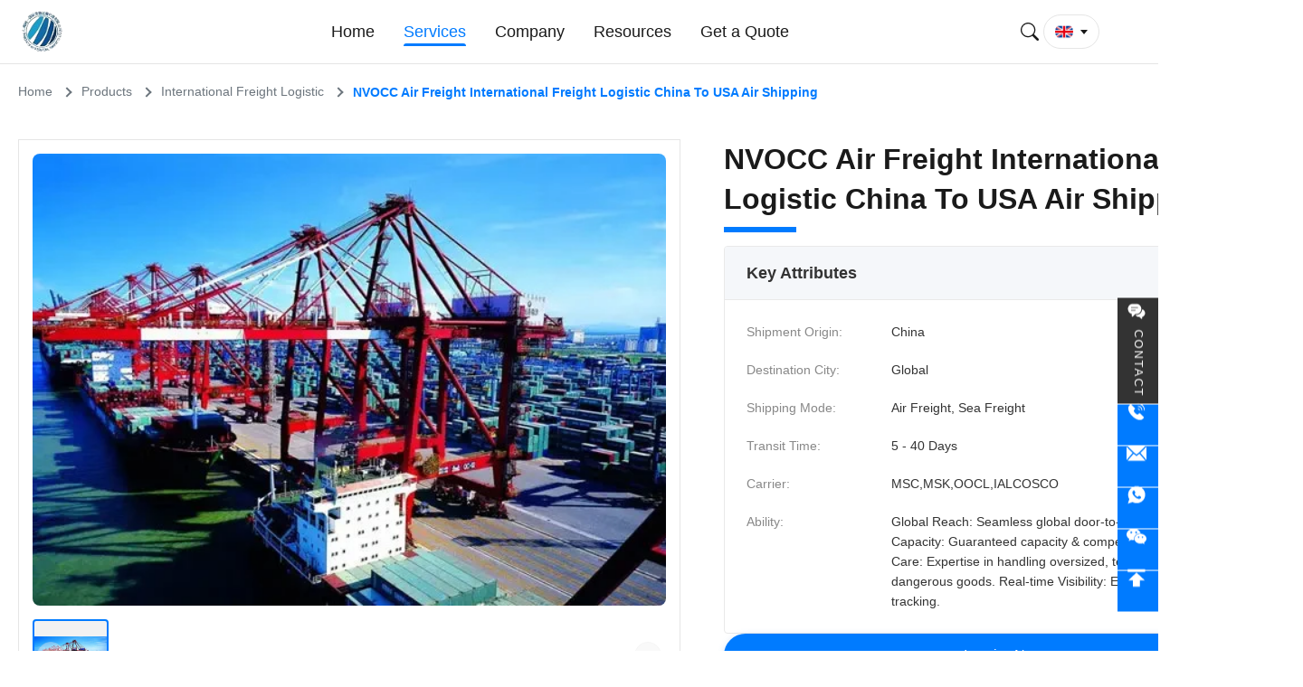

--- FILE ---
content_type: text/html
request_url: https://www.international-freightforwarder.com/sale-36074644-nvocc-air-freight-international-freight-logistic-china-to-usa-air-shipping.html
body_size: 48801
content:
<style type="text/css">
/*<![CDATA[*/
img.skeleton{display:block;object-fit:cover;overflow:hidden;background:linear-gradient(135deg,transparent 0,transparent 30%,rgba(255,255,255,.9) 50%,transparent 70%,transparent 100%),linear-gradient(135deg,#d0d0d0 0,#e8e8e8 25%,#f5f5f5 50%,#e8e8e8 75%,#d0d0d0 100%);background-size:200% 100%,200% 100%;background-position:-200% 0,0 0;animation:skeleton-shimmer 2.5s infinite ease-in-out}@keyframes skeleton-shimmer{0%{background-position:-200% 0,0 0}50%{background-position:0 0,0 0}100%{background-position:200% 0,0 0}}img.loaded{background:none;animation:none;display: block;}
/*]]>*/
</style>
<script type="text/javascript">
/*<![CDATA[*/
var newLazy = 1;
/*]]>*/
</script>

<!DOCTYPE html>
<html lang="en">
<head>
	<meta charset="utf-8">
	<meta http-equiv="X-UA-Compatible" content="IE=edge">
	<meta name="viewport" content="width=device-width, initial-scale=1.0">
    <title>NVOCC Air Freight International Freight Logistic China To USA Air Shipping</title>
        <meta name="keywords" content="NVOCC International Freight Logistic,air international freight 7x24hour,International Freight Logistic China To USA" />
            <meta name="description" content="Quality International Freight Logistic from factory, NVOCC Air Freight International Freight Logistic China To USA Air Shipping, Global,5 - 40 Days MOQ,China" />
    <style>img[src$="load_icon.gif"]{object-fit:scale-down !important}.leave-message-dialog ul,.leave-message-dialog li{list-style:none}.leave-message-dialog{background-color:rgba(0,0,0,0.5);position:fixed;top:0;right:0;bottom:0;left:0;z-index:11000;font-family:Roboto !important}.leave-message-dialog input{font-family:Roboto !important}.leave-message-dialog .dialog-content-pql{min-width:600px;box-sizing:border-box;position:absolute;left:50%;top:50%;-webkit-transform:translate(-50%,-50%);-moz-transform:translate(-50%,-50%);-o-transform:translate(-50%,-50%);-ms-transform:translate(-50%,-50%);transform:translate(-50%,-50%);background-color:#fff;border-radius:4px;padding:41px 47px 34px}.leave-message-dialog .dialog-content-pql-id{min-width:716px}.leave-message-dialog .close{position:absolute;width:15px;height:15px;top:22px;right:27px;cursor:pointer}.leave-message-dialog .close:before,.leave-message-dialog .close:after{position:absolute;content:"";background-color:#707070;width:15px;height:2px;top:50%;left:0}.leave-message-dialog .close:before{transform:rotate(45deg)}.leave-message-dialog .close:after{transform:rotate(-45deg)}.leave-message-dialog .title{font-size:24px;color:#333;text-align:center;line-height:1.5;font-weight:bold}.leave-message-dialog p{margin:0}.leave-message-dialog .form{width:100%;margin-top:22px}.leave-message-dialog .form input,.leave-message-dialog .form .textarea{background-color:#f5f5f5;font-family:robot !important}.leave-message-dialog .form input,.leave-message-dialog .form textarea{display:block;width:100%;font-size:16px;border-radius:4px;border:0;outline:0;box-sizing:border-box;padding:12px 19px;line-height:20px;margin-bottom:15px;text-indent:0}.leave-message-dialog .form input{height:44px}.leave-message-dialog .form .textarea{position:relative}.leave-message-dialog .form textarea{font-size:14px;height:180px;background-color:transparent;position:relative;z-index:1}textarea::-webkit-input-placeholder{font-family:robot !important}.leave-message-dialog .form::-webkit-input-placeholder{font-size:16px;color:#999}.leave-message-dialog .form:-moz-placeholder{font-size:16px;color:#999}.leave-message-dialog .form::-moz-placeholder{font-size:16px;color:#999}.leave-message-dialog .form:-ms-input-placeholder{font-size:16px;color:#999}.leave-message-dialog .form #submitStart{margin:0 auto}.leave-message-dialog .form #submitStart:hover{filter:brightness(110%)}.dialog-content-pql-id .img{width:100%;height:200px;border-radius:2px;display:inline-block;position:relative}.dialog-content-pql-id .img img{max-width:100%;max-height:100%;position:absolute;left:50%;top:50%;transform:translate(-50%,-50%)}.dialog-content-pql-id .left{width:200px;float:left}.dialog-content-pql-id .titlep{word-wrap:break-word;display:-webkit-box;-webkit-box-orient:vertical;-webkit-line-clamp:2;overflow:hidden;line-height:20px;margin-top:10px}.dialog-content-pql-id .left ul{list-style:none;margin-top:20px}.dialog-content-pql-id .left ul li{list-style:none;margin-top:6px}.dialog-content-pql-id .left ul li span:first-child{overflow:hidden;text-overflow:ellipsis;white-space:nowrap;display:inline-block;width:100%;line-height:22px}.dialog-content-pql-id .left ul li span:last-child{overflow:hidden;text-overflow:ellipsis;white-space:nowrap;display:inline-block;width:100%;line-height:22px}.dialog-content-pql-id .right{width:400px;float:right;margin-left:20px}.dialog-content-pql-id .title{text-align:left;word-wrap:break-word;display:-webkit-box;-webkit-box-orient:vertical;-webkit-line-clamp:2;overflow:hidden}.dialog-content-pql-id input{width:100%;height:40px;margin-top:20px;border:0;outline:0;background:#f5f5f5;text-indent:16px;font-size:16px}.dialog-content-pql .btn{background:#0f75bd;width:200px;height:40px !important;border-radius:4px !important;text-align:center;line-height:40px;font-size:18px;color:#fff;margin-top:30px;cursor:pointer}.dialog-content-pql .btn:hover{filter:brightness(110%)}.dialog-content-pql-id .mr{position:absolute;width:70px;height:40px;bottom:0;left:0;line-height:40px;text-align:center;color:#757575}.dialog-content-pql-id .mr::before{position:absolute;content:"";display:block;border:5px solid #000;border-color:#000 transparent transparent transparent;top:50%;transform:translateY(-50%);right:5px;margin-top:3px}.dialog-content-pql-id .mr ul{position:absolute;width:100%;cursor:pointer;top:34px;background:#f5f5f5;box-shadow:0 3px 5px 0 rgba(0,0,0,.1);border:1px solid #ededed;display:none}.dialog-content-pql-id .mr:hover ul{display:block}.dialog-content-pql-ok .duihaook{width:80px;height:80px;margin:0 auto;margin-top:20px;margin-bottom:20px;position:relative}.dialog-content-pql-ok .duihaook::after{content:"";display:inline-block;background:#34da00;width:35px;height:12px;transform:rotate(45deg);position:absolute;left:16px;top:35px;border-radius:2px}.dialog-content-pql-ok .duihaook::before{content:"";display:inline-block;background:#a4ff94;width:50px;height:15px;transform:rotate(-45deg);position:absolute;left:32px;border-radius:2px;top:26px}.dialog-content-pql .error-pql{margin-top:-12px;margin-bottom:10px;color:red;display:none}.dialog-content-pql .icon-pql{width:20px;height:20px;display:inline-block;vertical-align:middle;background:red;border-radius:50%}.dialog-content-pql .icon-pql img{width:100%;height:100%}.dialog-content-pql-id .mr #Mr{font-size:14px}.leave-message-dialog .dialog-content-pql-id-hand .form textarea{height:190px}#dialog-content-pql-ok{min-width:460px}.dialog-content-pql-id .titlep,.dialog-content-pql-id .left ul li{font-size:16px}:root{--color-primary:#f2f2f2;--color-secondary:#1a1a1a;--color-accent:#007bff;--color-accent-hover:#0056b3;--color-background:#fff;--color-text:#1a1a1a;--color-text-light:#fff;--color-text-muted:#6c757d;--color-border:#e5e5e5;--font-family-heading:'Arial',sans-serif;--font-family-body:'Arial',sans-serif;--font-family-special:'Arial',sans-serif;--border-radius-sm:4px;--border-radius-md:8px;--shadow-sm:0 4px 12px rgba(0,0,0,0.05);--shadow-lg:0 10px 15px rgba(0,0,0,0.1);--transition-fast:.2s ease;--transition-base:.3s ease}body{font-family:var(--font-family-body);color:var(--color-text);background-color:var(--color-background);font-size:20px;line-height:1.6;margin:0;padding:0}h1,h2,h3,h5,h6{margin:0;padding:0;font-size:inherit;font-weight:inherit}ul,li{list-style:none;margin:0;padding:0}a{text-decoration:none;color:inherit}a:hover{text-decoration:none}.side-floating-social-bar{position:fixed;right:0;top:calc(40% + 100px);transform:translateY(-50%);z-index:1000}.side-floating-social-contact{width:45px;height:117px;background:#333;text-align:center;transition:all .5s;display:flex;align-items:center;justify-content:center}.side-floating-social-contact a,.side-floating-social-contact i,.side-floating-social-contact span{display:block;text-decoration:none}.side-floating-social-contact i{margin:9px auto;width:1px;height:0;background:#fff;transition:all .5s ease}.side-floating-social-bar .side-floating-social-icon{font-size:14px;width:22px;height:22px;margin-right:3px;font-style:normal;-webkit-font-smoothing:antialiased;-moz-osx-font-smoothing:grayscale;vertical-align:middle;margin-top:-3px;fill:#fff}.side-floating-social-contact span{color:#fff;font-size:13px;writing-mode:vertical-lr;margin:0 auto;letter-spacing:2px}.side-floating-social-contact:hover{background:var(--color-accent)}.side-floating-social-item{height:45px;position:absolute}.side-floating-social-item a{display:block;height:45px;font-size:0}.side-floating-social-item i,.side-floating-social-item span{display:inline-block;vertical-align:middle;height:100%;line-height:45px}.side-floating-social-item i{width:45px;text-align:center;background:var(--color-accent);transition:all .3s}.side-floating-social-item span{text-align:center;line-height:45px;background:#333;font-size:12px;color:#fff;position:absolute;right:100%;top:0;white-space:nowrap;opacity:0;visibility:hidden;transform:translateX(10px);pointer-events:none;transition:opacity .3s ease,transform .3s ease}.side-floating-social-phone{top:118px;right:0;width:45px}.side-floating-social-phone span{width:140px;font-size:14px}.side-floating-social-email{right:0;width:45px;top:164px}.side-floating-social-email span{width:190px;padding:0 8px;box-sizing:border-box;font-size:14px}.side-floating-social-whatsapp{right:0;width:45px;top:210px}.side-floating-social-whatsapp span{width:140px;font-size:14px}.side-floating-social-wechat{right:0;width:45px;top:256px;cursor:pointer}.side-floating-social-wechat span{width:90px;font-size:13px}.side-floating-social-qrcode{position:absolute;top:50%;right:45px;transform:translateY(-50%);display:none;z-index:99;text-align:center;background:#fff;border:1px solid #e5e5e5;padding:5px;border-radius:var(--border-radius-sm)}.side-floating-social-qrcode img{width:99px;vertical-align:middle;border-style:none}.side-floating-social-wechat:hover .side-floating-social-qrcode{display:block}.side-floating-social-top{right:0;width:45px;top:302px;cursor:pointer}.side-floating-social-top span{width:90px;font-size:13px}.side-floating-social-item:hover span{opacity:1;visibility:visible;transform:translateX(0);pointer-events:auto}.side-floating-social-item:hover i{background:var(--color-accent-hover)}.full-header-wrapper *{margin:0;padding:0;box-sizing:border-box;font-family:var(--font-family-body)}.full-header-wrapper{width:100%;background-color:var(--color-background);border-bottom:1px solid var(--color-border);position:fixed;top:0;z-index:999;transition:box-shadow .5s ease,background-color .5s ease,backdrop-filter .5s ease}.full-header-wrapper.scrolled{box-shadow:var(--shadow-sm);background-color:rgba(255,255,255,0.75);-webkit-backdrop-filter:blur(8px);backdrop-filter:blur(8px)}.full-header-container{max-width:1400px;margin:0 auto;padding:0 20px;display:flex;justify-content:space-between;align-items:center;height:70px;position:relative}.full-header-logo{display:flex;align-items:center;text-decoration:none}.full-header-logo img{height:48px;margin-right:8px}.full-header-logo span{font-size:18px;font-weight:600;color:var(--color-secondary)}.full-header-menu{display:flex;align-items:center;position:relative;height:100%}.full-header-item{list-style:none;margin:0 16px;height:100%;display:flex;align-items:center;position:relative}.full-header-link{text-decoration:none;color:var(--color-text);font-size:18px;font-weight:normal;padding:24px 0;display:block;transition:color var(--transition-base);white-space:nowrap;font-family:'Arial',sans-serif}.full-header-item:hover>.full-header-link,.full-header-item.active>.full-header-link{color:var(--color-accent)}.full-header-underline{position:absolute;bottom:19px;height:3px;background:var(--color-accent);border-radius:3px 3px 0 0;transition:left .3s cubic-bezier(0.25,0.1,0.25,1),width .3s cubic-bezier(0.25,0.1,0.25,1);pointer-events:none}.full-header-actions{display:flex;align-items:center;gap:25px;position:relative;right:40px}.full-header-search-container{position:relative;width:40px;height:40px}.full-header-search-button{position:relative;width:40px;height:40px;background:0;border:0;color:var(--color-text);cursor:pointer;display:flex;align-items:center;justify-content:center;z-index:1010;transition:color var(--transition-base);padding:0}.full-header-search-button:hover{color:var(--color-accent)}.full-header-search-button svg{width:20px;height:20px}.full-header-search-input{position:absolute;right:0;top:0;width:250px;height:40px;padding:0 45px 0 15px;border:1px solid var(--color-border);border-radius:20px;background-color:var(--color-background);font-size:14px;outline:0;transform-origin:right center;transform:scaleX(0);opacity:0;transition:transform .3s ease,opacity .3s ease,border-color .3s ease;box-shadow:var(--shadow-sm);z-index:1005;font-family:var(--font-family-body)}.full-header-search-input:focus{border-color:var(--color-accent)}.full-header-search-container.expanded .full-header-search-input{transform:scaleX(1);opacity:1}.full-header-inquiry-btn{padding:8px 16px;border:1px solid var(--color-accent);border-radius:20px;background-color:transparent;color:var(--color-accent);font-size:14px;font-weight:500;cursor:pointer;transition:all var(--transition-base);position:relative;z-index:1000;white-space:nowrap}.full-header-inquiry-btn:hover{background-color:var(--color-accent);color:var(--color-text-light)}.full-header-hamburger{display:none;background:0;border:0;font-size:20px;color:var(--color-secondary);cursor:pointer}.full-header-lang-switcher{position:relative}.full-header-lang-current{display:flex;align-items:center;border:1px solid var(--color-border);padding:8px 12px;cursor:pointer;transition:border-color var(--transition-base);border-radius:50px;white-space:nowrap}.full-header-lang-current:hover{border-color:var(--color-accent)}.full-header-lang-current img,.full-header-lang-current svg{width:20px;height:20px;margin-right:0;object-fit:cover;border-radius:50%}.full-header-lang-current span{font-size:14px;color:var(--color-text)}.full-header-lang-current::after{content:'';display:inline-block;width:0;height:0;border-left:4px solid transparent;border-right:4px solid transparent;border-top:5px solid var(--color-text);margin-left:8px;transition:transform var(--transition-base)}.full-header-lang-switcher.open .full-header-lang-current::after{transform:rotate(180deg)}.full-header-lang-dropdown{display:none;position:absolute;top:calc(100% + 5px);right:0;background-color:var(--color-background);border:1px solid var(--color-border);box-shadow:var(--shadow-lg);max-height:300px;overflow-y:auto;z-index:1001;min-width:150px;border-radius:var(--border-radius-sm)}.full-header-lang-dropdown.active{display:block}.full-header-lang-list{list-style:none;margin:0;padding:5px 0}.full-header-lang-item a{display:flex;align-items:center;padding:8px 15px;text-decoration:none;color:var(--color-text);font-size:14px;transition:background-color var(--transition-base),color var(--transition-base)}.full-header-lang-item a:hover{background-color:var(--color-primary);color:var(--color-accent)}.full-header-lang-item img,.full-header-lang-item svg{width:20px;height:20px;margin-right:10px;object-fit:cover;border-radius:50%}.full-header-dropdown-menu{display:block;position:absolute;top:100%;left:0;background-color:var(--color-background);box-shadow:var(--shadow-lg);border-radius:var(--border-radius-sm);padding:10px 0;list-style:none;min-width:200px;z-index:1000;opacity:0;visibility:hidden;pointer-events:none;transition:top .3s ease,opacity .3s ease,visibility .3s}.full-header-item:hover>.full-header-dropdown-menu{display:block;top:calc(100% - 5px);opacity:1;visibility:visible;pointer-events:auto}.full-header-dropdown-item{position:relative}.full-header-dropdown-item a{padding:10px 20px;display:block;color:var(--color-text);text-decoration:none;font-size:16px;white-space:nowrap;transition:background-color var(--transition-base),color var(--transition-base);font-weight:normal;font-family:'Arial',sans-serif}.full-header-dropdown-item a:hover{background-color:var(--color-primary);color:var(--color-accent)}.full-header-dropdown-item--has-submenu::after{content:'›';position:absolute;right:15px;top:50%;transform:translateY(-50%);font-size:18px;color:#a0aec0}.full-header-submenu{display:none;position:absolute;top:0;left:100%;background-color:var(--color-background);box-shadow:var(--shadow-lg);border-radius:var(--border-radius-sm);padding:10px 0;list-style:none;min-width:200px}.full-header-dropdown-item:hover>.full-header-submenu{display:block}:root{--page-container-max-width:1400px;--gap-base:24px;--gap-large:48px}#main-content{padding-top:70px}#main-content .page-container{width:var(--page-container-max-width);margin:0 auto;padding:20px 20px}#main-content .section-container{padding:30px 0}#main-content .section-title{font-family:var(--font-family-heading);font-weight:bold;font-size:20px;color:var(--color-secondary);text-align:left;margin-bottom:0}#main-content .grid-col-2{display:grid;grid-template-columns:repeat(2,1fr);gap:var(--gap-large);align-items:start}#main-content .grid-col-4{display:grid;grid-template-columns:repeat(4,1fr);gap:var(--gap-base)}#main-content .product-hero-layout{display:grid;grid-template-columns:45fr 55fr;gap:var(--gap-large);align-items:start}#main-content .product-details-layout{display:grid;grid-template-columns:1fr;gap:var(--gap-large);margin-top:var(--gap-large)}#main-content .product-info-stack{display:flex;flex-direction:column;gap:var(--gap-base)}#main-content .section-body{line-height:1.7;color:var(--color-text-muted);overflow-wrap:break-word;word-wrap:break-word;display:flow-root}#main-content .section-body img{max-width:100% !important;height:auto !important}#main-content .section-body table{max-width:100%;overflow-x:auto;border-collapse:collapse;border-spacing:0}#main-content .section-body table th,#main-content .section-body table td{padding:8px 12px;border:1px solid var(--color-border)}#main-content .section-body p{margin-bottom:1em !important}.product-image-gallery-container{display:flex;flex-direction:column;font-family:var(--font-family-body);width:100%;border:1px solid var(--color-border);padding:15px;box-sizing:border-box}.product-image-gallery-thumbs{display:flex;overflow-x:auto;overflow-y:hidden;scrollbar-width:none;-ms-overflow-style:none;gap:4px;width:100%;scroll-behavior:smooth}.product-image-gallery-thumbs-wrapper{display:flex;align-items:center;position:relative;margin-top:15px;width:700px}.product-image-gallery-thumb-nav{position:absolute;top:50%;transform:translateY(-50%);width:30px;height:30px;background-color:rgba(255,255,255,0.9);border:1px solid var(--color-border);border-radius:50%;cursor:pointer;display:flex;align-items:center;justify-content:center;z-index:10;transition:all var(--transition-base);box-shadow:var(--shadow-sm)}.product-image-gallery-thumb-nav:hover{background-color:#fff;box-shadow:var(--shadow-md);border-color:var(--color-accent)}.product-image-gallery-thumb-nav.prev{left:5px}.product-image-gallery-thumb-nav.next{right:5px}.product-image-gallery-thumb-nav svg{width:16px;height:16px;fill:var(--color-text)}.product-image-gallery-thumb-nav:hover svg{fill:var(--color-accent)}.product-image-gallery-thumb-nav:disabled{opacity:.4;cursor:not-allowed;box-shadow:none;background-color:var(--color-primary)}.product-image-gallery-thumbs::-webkit-scrollbar{display:none}.product-image-gallery-thumb-item{width:84px;height:80px;border:2px solid var(--color-border);cursor:pointer;position:relative;overflow:hidden;display:flex;align-items:center;justify-content:center;background-color:var(--color-primary);box-sizing:border-box;flex-shrink:0;border-radius:var(--border-radius-sm)}.product-image-gallery-thumb-item img{max-width:100%;max-height:100%;display:block;transition:transform var(--transition-base)}.product-image-gallery-thumb-item:hover img{transform:scale(1.1)}.product-image-gallery-thumb-item.active{border-color:var(--color-accent)}.product-image-gallery-thumb-item .product-image-gallery-play-icon-small{position:absolute;top:50%;left:50%;transform:translate(-50%,-50%);width:30px;height:30px;background-color:rgba(0,0,0,0.5);border-radius:50%;display:flex;align-items:center;justify-content:center;pointer-events:none}.product-image-gallery-thumb-item .product-image-gallery-play-icon-small::after{content:'';display:block;width:0;height:0;border-top:8px solid transparent;border-bottom:8px solid transparent;border-left:12px solid var(--color-text-light);margin-left:3px}.product-image-gallery-main-view{width:700px;height:500px;display:flex;align-items:center;justify-content:center;background-color:var(--color-background);position:relative;overflow:hidden;border-radius:var(--border-radius-md)}.product-image-gallery-main-image{width:100%;height:100%;object-fit:cover;display:none}.product-image-gallery-video-wrapper{width:100%;height:100%;position:relative;display:none}.product-image-gallery-video-wrapper a{display:flex;align-items:center;justify-content:center;width:100%;height:100%;position:relative;text-decoration:none;background-color:#fff}.product-image-gallery-video-wrapper .product-image-gallery-video-poster{width:100%;height:100%;object-fit:cover}.product-image-gallery-video-wrapper .product-image-gallery-play-icon-large{position:absolute;top:50%;left:50%;transform:translate(-50%,-50%);width:80px;height:80px;background-color:rgba(0,0,0,0.6);border-radius:50%;display:flex;align-items:center;justify-content:center;transition:background-color var(--transition-base);z-index:1}.product-image-gallery-video-wrapper a:hover .product-image-gallery-play-icon-large{background-color:rgba(0,0,0,0.8)}.product-image-gallery-video-wrapper .product-image-gallery-play-icon-large::after{content:'';display:block;width:0;height:0;border-top:20px solid transparent;border-bottom:20px solid transparent;border-left:30px solid var(--color-text-light);margin-left:5px}.prod-card-item{display:flex;flex-direction:column;justify-content:space-between;width:100%;height:100%;background:var(--color-background);box-shadow:var(--shadow-sm);position:relative;padding-bottom:20px;box-sizing:border-box;border-radius:var(--border-radius-md);transition:transform var(--transition-base),box-shadow var(--transition-base)}.prod-card-item:hover{transform:translateY(-5px);box-shadow:var(--shadow-lg)}.prod-card-item *,.prod-card-item *:before,.prod-card-item *:after{box-sizing:border-box}.prod-card-item a{text-decoration:none;transition:color var(--transition-base)}.prod-card-image-wrapper{aspect-ratio:7 / 5;flex-shrink:0;margin:12px;position:relative;overflow:hidden;text-align:center;border-radius:var(--border-radius-md)}.prod-card-image-wrapper a{position:relative;width:100%;height:100%;display:inline-block}.prod-card-img{width:100%;height:100%;object-fit:cover;vertical-align:middle;transition:transform var(--transition-base)}.prod-card-item:hover .prod-card-img{transform:scale(1.1)}.prod-card-video-tag{position:absolute;right:10px;bottom:10px;padding:3px 9px;color:var(--color-text-light);font-size:12px;font-weight:400;background:rgba(0,0,0,0.5);z-index:3;border-radius:10px}.prod-card-video-icon{display:none}.prod-card-title{font-size:16px;font-weight:600;margin:0;padding:0;font-family:var(--font-family-heading)}.prod-card-title a{color:var(--color-text);line-height:1.5;display:-webkit-box;overflow:hidden;-webkit-box-orient:vertical;-webkit-line-clamp:2;text-align:center;margin:0 12px}.prod-card-title a:hover{color:var(--color-accent)}.prod-card-button{width:calc(100% - 76px);height:40px;display:flex;justify-content:center;align-items:center;color:var(--color-text-light);border-radius:36px;background:var(--color-accent);margin:20px auto 0;cursor:pointer;text-transform:capitalize;font-size:16px;transition:background-color var(--transition-base);border:0}.prod-card-button:hover{background:var(--color-accent-hover)}.product-custom-attributes-container{font-family:var(--font-family-body);color:var(--color-text);margin-bottom:20px;border:1px solid var(--color-border);padding:20px 20px 30px;background-color:var(--color-background);border-radius:var(--border-radius-md);overflow:hidden}.product-custom-attributes-title{font-size:20px;font-weight:bold}.product-custom-attributes-container .section-title{font-size:20px;font-weight:bold;color:var(--color-text);margin:0;padding:20px;border-bottom:1px solid var(--color-border);text-align:left;background-color:var(--color-primary)}.product-custom-attributes-table{width:100%;border-collapse:collapse;font-size:14px}.product-custom-attributes-container .title-underline{margin-top:10px;height:1px;background-color:var(--color-primary)}.product-custom-attributes-table tr{border-bottom:1px solid var(--color-primary)}.product-custom-attributes-table tr:last-child{border-bottom:0}.product-custom-attributes-table td{padding:12px 20px;vertical-align:top;line-height:1.5}.product-custom-attributes-name{font-weight:normal;color:var(--color-text-muted);width:200px}.product-custom-attributes-value{color:var(--color-text)}.product-custom-attributes-highlight-value{line-height:1.1}.prod-desc-container{display:flex;flex-direction:column;gap:20px}.prod-desc-item{background-color:var(--color-background);border-radius:var(--border-radius-md);padding:20px;box-shadow:var(--shadow-sm);opacity:0;transform:translateY(20px);border:1px solid var(--color-border)}.prod-desc-item.visible{animation:prod-desc-fadeIn .6s forwards}.prod-desc-item .section-title{font-size:20px;font-weight:600;color:var(--color-secondary);margin-bottom:12px;padding-bottom:8px;border-bottom:2px solid var(--color-primary);text-align:left}.prod-desc-content{color:var(--color-text-muted);line-height:1.7}@keyframes prod-desc-fadeIn{to{opacity:1;transform:translateY(0)}}.breadcrumb-minimal-container{font-family:var(--font-family-body);padding:0 0 10px;margin-bottom:30px}.breadcrumb-minimal-container ul{display:flex;flex-wrap:wrap;list-style:none;padding:0;margin:0}.breadcrumb-minimal-container li{display:flex;align-items:center;font-size:14px;font-weight:500}.breadcrumb-minimal-container li:not(:last-child):after{content:"";width:6px;height:6px;border-top:2px solid var(--color-text-muted);border-right:2px solid var(--color-text-muted);transform:rotate(45deg);margin:0 12px}.breadcrumb-minimal-container a{color:var(--color-text-muted);text-decoration:none;position:relative;padding-bottom:2px}.breadcrumb-minimal-container a:before{content:"";position:absolute;width:0;height:1px;bottom:0;left:0;background-color:var(--color-accent);transition:width var(--transition-base)}.breadcrumb-minimal-container a:hover,.breadcrumb-minimal-container a:hover:before{color:var(--color-accent);width:100%}.breadcrumb-minimal-container .breadcrumb-minimal-active{color:var(--color-accent);font-weight:bold}.breadcrumb-item-title{display:inline;font-size:inherit;font-weight:inherit;margin:0;padding:0;color:inherit}.product-tag-words-section{padding:10px 0}.product-tag-words-container{display:flex;align-items:center;flex-wrap:wrap;gap:10px}.product-tag-words-side{margin-right:10px;line-height:1;font-size:16px;font-weight:bold;color:var(--color-text)}.product-tag-words-btn{line-height:36px;background:var(--color-primary);color:var(--color-text-muted);border:1px solid var(--color-border);border-radius:var(--border-radius-sm);padding:0 15px;font-size:14px;cursor:pointer;position:relative;z-index:1;overflow:hidden;text-align:center;display:inline-block;text-decoration:none;transition:all var(--transition-base)}.product-tag-words-btn:hover{color:var(--color-accent);border-color:var(--color-accent);background-color:var(--color-background);transform:translateY(-2px);box-shadow:var(--shadow-sm)}.inquiry-button-el{--background:var(--color-accent);--text:var(--color-text-light);--font-size:16px;--duration:.44s;--move-hover:-4px;--shadow:0 2px 8px -1px rgba(74,144,226,0.32);--shadow-hover:0 4px 20px -2px rgba(74,144,226,0.5);--font-shadow:var(--font-size);padding:16px 32px;font-family:var(--font-family-body);font-weight:500;line-height:var(--font-size);border-radius:24px;border:0;display:inline-block;outline:0;text-decoration:none;font-size:var(--font-size);letter-spacing:.5px;background:var(--background);color:var(--text);box-shadow:var(--shadow);transform:translateY(var(--y,0)) translateZ(0);transition:transform var(--duration) ease,box-shadow var(--duration) ease;cursor:pointer;-webkit-user-select:none;user-select:none;text-align:center}.inquiry-button-el div{display:flex;justify-content:center;overflow:hidden;text-shadow:0 var(--font-shadow) 0 var(--text)}.inquiry-button-el div span{display:block;backface-visibility:hidden;font-style:normal;transition:transform var(--duration) ease;transform:translateY(var(--m,0)) translateZ(0)}.inquiry-button-el div span:nth-child(1){transition-delay:.05s}.inquiry-button-el div span:nth-child(2){transition-delay:.1s}.inquiry-button-el div span:nth-child(3){transition-delay:.15s}.inquiry-button-el div span:nth-child(4){transition-delay:.2s}.inquiry-button-el div span:nth-child(5){transition-delay:.25s}.inquiry-button-el div span:nth-child(6){transition-delay:.3s}.inquiry-button-el div span:nth-child(7){transition-delay:.35s}.inquiry-button-el div span:nth-child(8){transition-delay:.4s}.inquiry-button-el div span:nth-child(9){transition-delay:.45s}.inquiry-button-el div span:nth-child(10){transition-delay:.5s}.inquiry-button-el div span:nth-child(11){transition-delay:.55s}.inquiry-button-el div span:nth-child(12){transition-delay:.6s}.inquiry-button-el:hover{--y:var(--move-hover);--shadow:var(--shadow-hover)}.inquiry-button-el:hover span{--m:calc(var(--font-size) * -1)}.product-attributes-spec-container{font-family:Arial,Helvetica,sans-serif;background-color:#fff;padding:0;border:1px solid #e9e9e9;border-radius:4px;margin-top:10px;overflow:hidden}.product-attributes-spec-title{font-size:18px;font-weight:600;color:#333;margin:0;padding:15px 24px;background-color:#f5f7fa;border-bottom:1px solid #e9e9e9}.product-attributes-spec-grid{display:grid;grid-template-columns:1fr;gap:12px 30px;padding:20px 24px}.product-attributes-spec-item{display:flex;font-size:14px;line-height:1.6;padding:4px 0}.product-attributes-spec-label{color:#888;min-width:160px;flex-shrink:0}.product-attributes-spec-value{color:#333;font-weight:500;word-break:break-word}.product-title-component{position:relative;padding-bottom:20px;overflow:hidden}.product-title-component .product-title-heading{font-size:32px;font-weight:700;color:var(--color-text);margin:0;line-height:1.4;opacity:0;transform:translateX(-50px);transition:opacity .8s ease-out,transform .8s ease-out}.product-title-component.is-visible .product-title-heading{opacity:1;transform:translateX(0)}.product-title-component .product-title-underline{position:absolute;bottom:5px;left:0;width:0;height:6px;background-color:var(--color-accent);transition:width 1s ease-in-out;transition-delay:.5s}.product-title-component.is-visible .product-title-underline{width:80px}.product-accessories-container{margin-top:20px}.product-accessories-container .section-title{font-size:24px;font-weight:600;color:var(--color-secondary);margin-bottom:30px;padding-bottom:12px;border-bottom:1px solid var(--color-border);text-align:left}.product-accessories-grid{display:flex;flex-direction:column;gap:10px}.product-accessories-card{text-decoration:none;color:var(--color-text);background-color:var(--color-primary);border-radius:var(--border-radius-md);padding:10px;transition:all var(--transition-base);display:flex;align-items:center;border:1px solid transparent}.product-accessories-card:hover{transform:translateY(-3px);box-shadow:var(--shadow-sm);border-color:var(--color-border);background-color:var(--color-background)}.product-accessories-icon{width:28px;height:28px;display:flex;align-items:center;justify-content:center;background-color:var(--color-accent);color:var(--color-text-light);border-radius:var(--border-radius-sm);margin-right:10px;flex-shrink:0}.product-accessories-icon svg{width:16px;height:16px;fill:currentColor}.product-accessories-info{flex-grow:1;min-width:0}.product-accessories-name{font-weight:500;margin-bottom:2px;white-space:nowrap;overflow:hidden;text-overflow:ellipsis;font-size:14px}.product-accessories-meta{font-size:11px;color:var(--color-text-muted);display:flex;align-items:center}.product-accessories-type{background-color:rgba(74,144,226,0.1);color:var(--color-accent);padding:1px 5px;border-radius:var(--border-radius-sm);font-size:10px;margin-right:10px}.product-accessories-download-btn{color:var(--color-accent);margin-left:auto;flex-shrink:0;transition:color var(--transition-base)}.product-accessories-download-btn svg{width:16px;height:16px;fill:currentColor}.product-accessories-card:hover .product-accessories-download-btn{color:var(--color-accent-hover)}.inquiry-form-container{font-family:var(--font-family-body);background:var(--color-background);border:1px solid var(--color-border);border-radius:var(--border-radius-md);padding:32px;width:100%;box-sizing:border-box;box-shadow:var(--shadow-sm);margin:0 auto}.inquiry-form-title{font-size:30px;font-weight:600;color:var(--color-text);margin-bottom:24px;text-align:center;font-family:var(--font-family-heading)}.inquiry-form-subtitle{text-align:center;margin-bottom:24px;color:var(--color-text-muted)}.inquiry-form-group{margin-bottom:24px}.inquiry-form-row{display:flex;flex-wrap:wrap;gap:24px;margin-bottom:24px}.inquiry-form-row .inquiry-form-group{flex:1 1 calc(50% - 12px);margin-bottom:0}.inquiry-form-label{display:block;font-size:16px;color:var(--color-text);margin-bottom:8px;font-weight:600}.inquiry-form-label .inquiry-form-required{color:#dc3545;margin-left:4px}.inquiry-form-input,.inquiry-form-textarea{width:100%;padding:12px 16px;font-size:14px;font-family:Arial;line-height:1.5;color:var(--color-text);background-color:var(--color-background);background-clip:padding-box;border:1px solid var(--color-border);border-style:solid;border-radius:var(--border-radius-sm);box-sizing:border-box;transition:border-color .15s ease-in-out,box-shadow .15s ease-in-out}.inquiry-form-input::placeholder,.inquiry-form-textarea::placeholder{font-family:Arial;font-size:14px;color:var(--color-text-muted);opacity:1}.inquiry-form-input:focus,.inquiry-form-textarea:focus{color:var(--color-text);background-color:var(--color-background);border-color:var(--color-accent);outline:0;box-shadow:0 0 0 .2rem rgba(74,144,226,0.25)}.inquiry-form-textarea{resize:vertical;min-height:150px}.inquiry-form-file-upload{position:relative;display:flex;align-items:center}.inquiry-form-file-input{position:absolute;left:0;top:0;opacity:0;width:100%;height:100%;cursor:pointer}.inquiry-form-file-label{display:inline-block;padding:8px 20px;background-color:var(--color-primary);border:1px solid var(--color-border);border-radius:var(--border-radius-sm);cursor:pointer;font-size:14px;font-weight:500;color:var(--color-text);transition:background-color .2s,border-color .2s;white-space:nowrap}.inquiry-form-file-label:hover{background-color:#e9ecef;border-color:#b1b9c1}.inquiry-form-file-name{margin-left:16px;font-size:14px;color:var(--color-text-muted);white-space:nowrap;overflow:hidden;text-overflow:ellipsis}.inquiry-form-file-name-container{margin-top:10px;display:flex;flex-direction:column;gap:5px}.inquiry-form-file-name-container.has-files{border:1px solid var(--color-border);border-radius:var(--border-radius-sm);padding:10px}.inquiry-form-file-name-item{justify-content:space-between;align-items:center;font-size:14px;color:var(--color-text-muted);padding:4px 8px;border-radius:var(--border-radius-sm)}.inquiry-form-file-name-text{white-space:nowrap;overflow:hidden;text-overflow:ellipsis;margin-right:10px}.inquiry-form-file-delete-btn{background:0;border:0;color:#dc3545;cursor:pointer;font-size:16px;font-weight:bold;padding:0 5px;line-height:1}.inquiry-form-file-delete-btn:hover{color:#a71d2a}.inquiry-form-file-info{font-size:13px;color:var(--color-text-muted);margin-top:8px}.inquiry-form-submit-btn{width:100%;padding:14px;font-size:18px;color:var(--color-text-light);background-color:var(--color-accent);border:1px solid var(--color-accent);border-radius:var(--border-radius-sm);cursor:pointer;transition:background-color .2s,border-color .2s,box-shadow .2s;-webkit-appearance:none}.inquiry-form-submit-btn:hover{background-color:var(--color-accent-hover);border-color:var(--color-accent-hover)}.inquiry-form-submit-btn:focus{outline:0;box-shadow:0 0 0 .2rem rgba(74,144,226,0.5)}.inquiry-form-error-msg{color:#dc3545;font-size:13px;margin-top:6px}.inquiry-form-input-error{border-color:#dc3545 !important}.inquiry-form-input-error:focus{box-shadow:0 0 0 .2rem rgba(220,53,69,0.25)}.custom-number-input{position:relative}.custom-number-input .inquiry-form-input{padding-right:2.5rem}.custom-number-input input[type=number]::-webkit-inner-spin-button,.custom-number-input input[type=number]::-webkit-outer-spin-button{-webkit-appearance:none;margin:0}.custom-number-input input[type=number]{-moz-appearance:textfield}.input-spinner-buttons{position:absolute;right:1px;top:1px;bottom:1px;display:flex;flex-direction:column;width:2.2rem;gap:0;visibility:hidden;opacity:0;transition:opacity .2s ease-in-out,visibility .2s ease-in-out}.custom-number-input:hover .input-spinner-buttons{visibility:visible;opacity:1}.input-spinner-buttons button{flex:1;border:0;background-color:transparent;cursor:pointer;padding:0;display:flex;align-items:center;justify-content:center}.input-spinner-buttons button:focus{outline:0}.input-spinner-buttons button::after{content:'';width:0;height:0;border-style:solid}.input-spinner-buttons .spinner-up::after{border-width:0 .5em .5em .5em;border-color:transparent transparent var(--color-text-muted) transparent}.input-spinner-buttons .spinner-down::after{border-width:.5em .5em 0 .5em;border-color:var(--color-text-muted) transparent transparent transparent}.input-spinner-buttons button:hover::after{border-color:transparent transparent var(--color-accent) transparent}.input-spinner-buttons .spinner-down:hover::after{border-color:var(--color-accent) transparent transparent transparent}.footer-comp-body *{margin:0;padding:0}.footer-comp-div,.footer-comp-ul,.footer-comp-li,.footer-comp-h2,.footer-comp-form,.footer-comp-input,.footer-comp-button,.footer-comp-a,.footer-comp-span,.footer-comp-p{margin:0;padding:0;border:0;font-size:100%;font:inherit;vertical-align:baseline;text-decoration:none;color:inherit}.footer-comp-ul{list-style:none}.footer-comp-h2{font-weight:normal}.footer-comp-img{border:0;vertical-align:middle}.footer-comp-fix:after{content:".";display:block;clear:both;height:0;overflow:hidden;visibility:hidden}#footer-comp-backstage-footArea{position:relative;width:100%}.footer-comp-outerContainer{background-color:var(--color-secondary);width:100%}.footer-comp-container{max-width:1400px;margin:0 auto;padding:0 40px 20px;box-sizing:border-box}.footer-comp-row{display:flex;flex-wrap:wrap}.footer-comp-col-md-4{width:33.3333%;padding:10px 0}.footer-comp-col-md-1{width:8.3333%;padding:10px 0}.footer-comp-col-md-2{width:16.6667%;padding:10px 0}.footer-comp-col-md-3{width:25%;padding:10px 0}.footer-comp-col-md-12{width:100%}#footer-comp-column_1584968137536>div,#footer-comp-column_1584969341447>div,#footer-comp-column_1584969117451>div,#footer-comp-column_1584969349974>div,#footer-comp-column_1584969354613>div,#footer-comp-column_1736668067650>div,#footer-comp-column_1736668029266>div{margin:0 10px}.footer-comp-sitewidget-placeholder .footer-comp-resizee{min-height:10px}.footer-comp-sitewidget-pictureNew .footer-comp-picture-resized{text-align:left}.footer-comp-sitewidget-pictureNew img{max-width:100%}.footer-comp-sitewidget-text-20250113231821 .footer-comp-sitewidget-bd{font-size:14px;color:rgba(255,255,255,0.7);line-height:1.5;text-align:left;font-family:var(--font-family-body)}.footer-comp-sitewidget-follow-20220916180629 .footer-comp-follow-a{display:inline-block;margin:0 5px 0 0}.footer-comp-sitewidget-follow-20220916180629 .footer-comp-svg-box{display:inline-block;padding:5px;background:#666;color:var(--color-text-light);border-radius:50%;transition:all .3s;width:16px;height:16px;line-height:1}.footer-comp-sitewidget-follow-20220916180629 .footer-comp-follow-a:hover .footer-comp-svg-box{background:var(--color-accent)}.footer-comp-sitewidget-follow-20220916180629 .footer-comp-svg-box svg{width:16px;height:16px;fill:currentColor}.footer-comp-sitewidget-text-20250113232004 .footer-comp-sitewidget-bd{font-size:14px;color:rgba(255,255,255,0.7);line-height:1.5;text-align:left;font-family:var(--font-family-body)}.footer-comp-sitewidget-mailCollection .footer-comp-mailCollection-wrap{position:relative}.footer-comp-sitewidget-mailCollection-20200323210253 .footer-comp-mailCollection-style-default{background-color:var(--color-background);border:1px solid var(--color-border);border-radius:var(--border-radius-sm)}.footer-comp-sitewidget-mailCollection-20200323210253 .footer-comp-mailInput{height:50px;line-height:50px;font-size:14px;color:var(--color-text);background-color:transparent;border:0;outline:0;text-indent:10px;width:calc(100% - 120px);font-family:var(--font-family-body)}.footer-comp-sitewidget-mailCollection-20200323210253 .footer-comp-submitBtn{position:absolute;top:0;right:0;bottom:0;padding:0 24px;line-height:50px;font-size:14px;color:var(--color-text-light);background-color:var(--color-accent);border:0;cursor:pointer;border-radius:var(--border-radius-sm);font-family:var(--font-family-body)}.footer-comp-sitewidget-mailCollection-20200323210253 .footer-comp-submitBtn:hover{background-color:var(--color-accent-hover)}.footer-comp-sitewidget-quickNav-20200323211541 .footer-comp-sitewidget-hd .footer-comp-h2,.footer-comp-sitewidget-quickNav-20200323211146 .footer-comp-sitewidget-hd .footer-comp-h2{font-size:20px;color:var(--color-text-light);line-height:2.4em;text-align:left;font-family:var(--font-family-heading)}.footer-comp-sitewidget-quickNav-20200323211541 .footer-comp-sitewidget-bd .footer-comp-a,.footer-comp-sitewidget-quickNav-20200323211146 .footer-comp-sitewidget-bd .footer-comp-a{font-size:14px;color:rgba(255,255,255,0.7);line-height:2.2em;text-align:left;font-family:var(--font-family-body)}.footer-comp-sitewidget-quickNav-20200323211541 .footer-comp-sitewidget-bd .footer-comp-a:hover,.footer-comp-sitewidget-quickNav-20200323211146 .footer-comp-sitewidget-bd .footer-comp-a:hover{color:var(--color-text-light)}.footer-comp-sitewidget-text-20250113150010 .footer-comp-sitewidget-bd{font-size:20px;color:var(--color-text-light);line-height:2.4em;text-align:left;font-family:var(--font-family-heading)}.footer-comp-sitewidget-text-20250113145509 .footer-comp-sitewidget-bd{font-size:14px;color:rgba(255,255,255,0.7);line-height:2em;text-align:left;font-family:var(--font-family-body)}.footer-comp-sitewidget-text-20250113145509 .footer-comp-sitewidget-bd .footer-comp-a{line-height:3em}.footer-comp-sitewidget-text-20250113145509 .footer-comp-sitewidget-bd .footer-comp-a:hover{color:var(--color-text-light)}.footer-comp-sitewidget-text-20250113145509 .footer-comp-sitewidget-bd svg{width:1em;height:1em;fill:currentColor;vertical-align:middle}.footer-comp-sitewidget-separator-20250112154828 .footer-comp-sitewidget-bd{text-align:center}.footer-comp-sitewidget-separator-20250112154828 .footer-comp-separator-line{height:0;border-top:1px solid rgba(255,255,255,0.2);width:100%}.footer-comp-sitewidget-text-20200323205858 .footer-comp-sitewidget-bd{padding-top:20px;padding-bottom:15px;font-size:14px;color:rgba(255,255,255,0.6);text-align:center;font-family:var(--font-family-body)}.footer-comp-sitewidget-text-20200323205858 .footer-comp-sitewidget-bd .footer-comp-a{color:rgba(255,255,255,0.6)}.footer-comp-sitewidget-text-20200323205858 .footer-comp-sitewidget-bd .footer-comp-a:hover{color:var(--color-text-light);text-decoration:underline}
</style>   
				

<meta property="og:title" content="NVOCC Air Freight International Freight Logistic China To USA Air Shipping" />
<meta property="og:description" content="Quality International Freight Logistic from factory, NVOCC Air Freight International Freight Logistic China To USA Air Shipping, Global,5 - 40 Days MOQ,China" />
<meta property="og:type" content="product" />
<meta property="og:availability" content="instock" />
<meta property="og:site_name" content="SHANGHAI TOP WAY INTERNATIONAL TRANSPORT CO.,LTD" />
<meta property="og:url" content="https://www.international-freightforwarder.com/sale-36074644-nvocc-air-freight-international-freight-logistic-china-to-usa-air-shipping.html" />
<meta property="og:image" content="https://www.international-freightforwarder.com/photo/ps134677950-nvocc_air_freight_international_freight_logistic_china_to_usa_air_shipping.jpg" />
<link rel="canonical" href="https://www.international-freightforwarder.com/sale-36074644-nvocc-air-freight-international-freight-logistic-china-to-usa-air-shipping.html" />
<style type="text/css">
/*<![CDATA[*/
img.skeleton{display:block;object-fit:cover;overflow:hidden;background:linear-gradient(135deg,transparent 0,transparent 30%,rgba(255,255,255,.9) 50%,transparent 70%,transparent 100%),linear-gradient(135deg,#d0d0d0 0,#e8e8e8 25%,#f5f5f5 50%,#e8e8e8 75%,#d0d0d0 100%);background-size:200% 100%,200% 100%;background-position:-200% 0,0 0;animation:skeleton-shimmer 2.5s infinite ease-in-out}@keyframes skeleton-shimmer{0%{background-position:-200% 0,0 0}50%{background-position:0 0,0 0}100%{background-position:200% 0,0 0}}img.loaded{background:none;animation:none;display: block;}
/*]]>*/
</style>
<script type="text/javascript">
/*<![CDATA[*/
window.isvideotpl = 0;window.detailurl = '';
var colorUrl = '';var isShowGuide = 2;var showGuideColor = 0;var im_appid = 10003;var im_msg="Hi there! I'm your logistics assistant. Do you need a free quote today?";

var cta_cid = 254837;var use_defaulProductInfo = 1;var cta_pid = 36074644;var test_company = 0;var webim_domain = '';var company_type = 0;var cta_equipment = 'pc'; var setcookie = 'setwebimCookie(91978,36074644,0)'; var whatsapplink = "https://wa.me/8618929996666?text=Hi%2C+I%27m+interested+in+NVOCC+Air+Freight+International+Freight+Logistic+China+To+USA+Air+Shipping."; function insertMeta(){var str = '<meta name="mobile-web-app-capable" content="yes" /><meta name="viewport" content="width=device-width, initial-scale=1.0" />';document.head.insertAdjacentHTML('beforeend',str);} var element = document.querySelector('a.footer_webim_a[href="/webim/webim_tab.html"]');if (element) {element.parentNode.removeChild(element);}
var colorUrl = '';
var aisearch = 0;
var selfUrl = '';
window.playerReportUrl='/vod/view_count/report';
var query_string = ["Products","Detail"];
var g_tp = '';
var customtplcolor = 20082;
var str_chat = 'chat';
				var str_call_now = 'call now';
var str_chat_now = 'chat now';
var str_contact1 = 'Get Best Price';var str_chat_lang='english';var str_contact2 = 'Get Price';var str_contact2 = 'Best Price';var str_contact = 'Contact';
window.predomainsub = "";
var newLazy = 1;
/*]]>*/
</script>
</head>
<body>
<img src="/logo.gif" style="display:none" alt="logo"/>
<a style="display: none!important;" title="SHANGHAI TOP WAY INTERNATIONAL TRANSPORT CO.,LTD" class="float-inquiry" href="/contactnow.html" onclick='setinquiryCookie("{\"showproduct\":1,\"pid\":\"36074644\",\"name\":\"NVOCC Air Freight International Freight Logistic China To USA Air Shipping\",\"source_url\":\"\\/sale-36074644-nvocc-air-freight-international-freight-logistic-china-to-usa-air-shipping.html\",\"picurl\":\"\\/photo\\/pd134677950-nvocc_air_freight_international_freight_logistic_china_to_usa_air_shipping.jpg\",\"propertyDetail\":[[\"POL\",\"Shanghai\"],[\"POD\",\"USA\"],[\"Service time\",\"7x24hour\"],[\"Carrier\",\"COSCO,CMA ,WHL,Zhonggu,ONE\"]],\"company_name\":null,\"picurl_c\":\"\\/photo\\/pc134677950-nvocc_air_freight_international_freight_logistic_china_to_usa_air_shipping.jpg\",\"price\":\"Global\",\"username\":\"Logistics Assistant\",\"viewTime\":\"Last Login : 10 hours 07 minutes ago\",\"subject\":\"How much for your NVOCC Air Freight International Freight Logistic China To USA Air Shipping\",\"countrycode\":\"\"}");'></a>
<style type="text/css">.vr-asidebox {position: fixed; bottom: 290px; left: 16px; width: 160px; height: 90px; background: #eee; overflow: hidden; border: 4px solid rgba(4, 120, 237, 0.24); box-shadow: 0px 8px 16px rgba(0, 0, 0, 0.08); border-radius: 8px; display: none; z-index: 1000; } .vr-small {position: fixed; bottom: 290px; left: 16px; width: 72px; height: 90px; background: url(/images/ctm_icon_vr.png) no-repeat center; background-size: 69.5px; overflow: hidden; display: none; cursor: pointer; z-index: 1000; display: block; text-decoration: none; } .vr-group {position: relative; } .vr-animate {width: 160px; height: 90px; background: #eee; position: relative; } .js-marquee {/*margin-right: 0!important;*/ } .vr-link {position: absolute; top: 0; left: 0; width: 100%; height: 100%; display: none; } .vr-mask {position: absolute; top: 0px; left: 0px; width: 100%; height: 100%; display: block; background: #000; opacity: 0.4; } .vr-jump {position: absolute; top: 0px; left: 0px; width: 100%; height: 100%; display: block; background: url(/images/ctm_icon_see.png) no-repeat center center; background-size: 34px; font-size: 0; } .vr-close {position: absolute; top: 50%; right: 0px; width: 16px; height: 20px; display: block; transform: translate(0, -50%); background: rgba(255, 255, 255, 0.6); border-radius: 4px 0px 0px 4px; cursor: pointer; } .vr-close i {position: absolute; top: 0px; left: 0px; width: 100%; height: 100%; display: block; background: url(/images/ctm_icon_left.png) no-repeat center center; background-size: 16px; } .vr-group:hover .vr-link {display: block; } .vr-logo {position: absolute; top: 4px; left: 4px; width: 50px; height: 14px; background: url(/images/ctm_icon_vrshow.png) no-repeat; background-size: 48px; }
</style>

<div data-content="content">

        
        
        
        
        
        <section id="header-content">

    
<div class="side-floating-social-bar">
    <div class="side-floating-social-contact">
        <a href="/contact.html">
           <svg t="1661820159573" class="side-floating-social-icon" viewBox="0 0 1024 1024" version="1.1" xmlns="http://www.w3.org/2000/svg"><path d="M800.941 406.572a363.67 363.67 0 0 1-2.763 25.749C776.735 580.909 658.932 688.77 518.094 688.77H472.22l-8.406 8.764c31.631 58.692 90.435 97.028 156.53 97.028h45.593l90.226 94.185a30.17 30.17 0 0 0 21.808 9.327c3.777 0 7.586-0.71 11.257-2.186 11.43-4.57 18.909-15.668 18.909-27.981v-76.995c83.988-17.422 146.168-96.328 146.168-191.625 0-97.472-66.654-178.233-153.365-192.715z" fill=""></path><path d="M755.185 426.126c2.1-14.6 3.112-27.722 3.112-40.17 0-142.983-107.756-259.337-240.202-259.337h-207.53c-132.46 0-240.221 116.354-240.221 259.338 0 128.374 84.829 234.279 198.528 255.466v109.324a35.16 35.16 0 0 0 22.053 32.62c4.262 1.699 8.685 2.546 13.072 2.546 9.436 0 18.65-3.803 25.412-10.857l124.25-129.748h64.436c119.042 0.001 218.742-92.174 237.09-219.182zM243.792 305.801h337.615c9.438 0 17.13 8.124 17.13 18.106 0 9.986-7.692 18.096-17.13 18.096H243.792c-9.455 0-17.139-8.11-17.139-18.096 0-9.982 7.683-18.106 17.139-18.106z m202.705 167.99H243.792c-9.455 0-17.139-8.105-17.139-18.075 0-10.007 7.684-18.13 17.139-18.13h202.705c9.436 0 17.144 8.123 17.144 18.13 0 9.97-7.708 18.074-17.144 18.074z" fill=""></path></svg>
            <i></i>
            <span>CONTACT</span>
        </a>
    </div>
        <div class="side-floating-social-item side-floating-social-phone">
        <a href="tel:8618929996666">
            <i><svg t="1661820211754" class="side-floating-social-icon" viewBox="0 0 1024 1024" version="1.1" xmlns="http://www.w3.org/2000/svg"><path d="M871.673333 770.813333a53.393333 53.393333 0 0 1 0 75.42l-37.713333 37.713334c-27.866667 27.866667-64.52 44.84-108.946667 50.46a264.333333 264.333333 0 0 1-33.213333 2.04c-32.333333 0-67.22-5.46-104.146667-16.32C487.42 890.666667 382 824.226667 290.9 733.1S133.333333 536.586667 103.873333 436.346667c-14.666667-49.94-19.493333-96.153333-14.28-137.333334 5.62-44.426667 22.593333-81.08 50.46-108.946666l37.713334-37.713334a53.393333 53.393333 0 0 1 75.42 0l165.94 165.933334a53.4 53.4 0 0 1 0 75.426666l-37.713334 37.686667c-21.333333 21.333333-0.1 90.413333 60.34 150.846667s129.486667 81.7 150.846667 60.34l37.713333-37.713334a53.4 53.4 0 0 1 75.426667 0zM597.333333 384a42.713333 42.713333 0 0 1 42.666667 42.666667 21.333333 21.333333 0 0 0 42.666667 0 85.426667 85.426667 0 0 0-85.333334-85.333334 21.333333 21.333333 0 0 0 0 42.666667z m314.5-90.2A341.073333 341.073333 0 0 0 597.333333 85.333333a21.333333 21.333333 0 0 0 0 42.666667c164.666667 0 298.666667 134 298.666667 298.666667a21.333333 21.333333 0 0 0 42.666667 0 339.153333 339.153333 0 0 0-26.833334-132.866667zM597.333333 256c94.106667 0 170.666667 76.56 170.666667 170.666667a21.333333 21.333333 0 0 0 42.666667 0 213.333333 213.333333 0 0 0-213.333334-213.333334 21.333333 21.333333 0 0 0 0 42.666667z"></path></svg></i>
            <span>8618929996666</span>
        </a>
    </div>
            <div class="side-floating-social-item side-floating-social-email">
        <a href="mailto:logisticte@maoyt.com">
            <i><svg t="1661820249321" class="side-floating-social-icon" viewBox="0 0 1365 1024" version="1.1" xmlns="http://www.w3.org/2000/svg"><path d="M1359.35 962.136l-408.149-474.71 408.625-423.363c2.912 8.736 4.933 17.888 4.933 27.515v841.616c0 10.163-2.199 19.79-5.408 28.942zM817.727 483.564L682.41 589.524l-134.9-105.722-68.521-53.604L67.926 4.933C76.424 2.496 85.219 0.773 94.49 0.773h1175.957c9.27 0 18.007 1.723 26.505 4.16L886.128 429.9l-68.402 53.663zM5.586 962.136a85.635 85.635 0 0 1-5.408-28.942V91.578c0-9.627 2.02-18.779 4.933-27.515l408.863 423.542L5.586 962.135zM682.41 697.92L882.74 541.03l413.142 479.107a94.728 94.728 0 0 1-25.435 3.863H94.49c-8.855 0-17.293-1.605-25.435-3.803l413.38-478.929L682.409 697.92z"></path></svg></i>
            <span>logisticte@maoyt.com</span>
        </a>
    </div>
            <div class="side-floating-social-item side-floating-social-whatsapp">
        <a href="https://api.whatsapp.com/send?phone=8618929996666">
            <i><svg t="1663810466796" class="side-floating-social-icon" viewBox="0 0 1024 1024" version="1.1" xmlns="http://www.w3.org/2000/svg"><path d="M520.124 64C277.21 64 80.268 259.402 80.268 500.464c0 82.46 23.064 159.58 63.118 225.374L64 960l243.528-77.364c63.016 34.57 135.49 54.292 212.596 54.292C763.07 936.928 960 741.498 960 500.464 960 259.402 763.07 64 520.124 64z m218.724 602.22c-10.348 25.654-57.148 49.066-77.798 50.144-20.628 1.094-21.216 15.988-133.68-32.868-112.45-48.868-180.104-167.688-185.438-175.34-5.338-7.624-43.56-62.094-41.498-116.91 2.076-54.826 32.094-80.692 42.808-91.45 10.702-10.774 22.972-12.704 30.464-12.826 8.856-0.144 14.592-0.264 21.146-0.022 6.548 0.248 16.384-1.37 24.9 21.278 8.512 22.646 28.886 78.306 31.492 83.978 2.604 5.678 4.216 12.252 0.204 19.542-4.024 7.306-6.084 11.87-11.922 18.166-5.87 6.296-12.348 14.084-17.584 18.898-5.84 5.33-11.94 11.144-5.8 22.538 6.136 11.386 27.306 48.712 59.558 79.472 41.45 39.542 77.196 52.658 88.196 58.634 11.03 6.008 17.612 5.34 24.452-1.858 6.808-7.198 29.278-31.492 37.192-42.338 7.91-10.876 15.322-8.746 25.484-4.658 10.156 4.104 64.314 33.112 75.346 39.102 11.02 5.978 18.386 9.058 21.02 13.8 2.634 4.76 1.802 27.062-8.542 52.718z"></path></svg></i>
            <span>8618929996666</span>
        </a>
    </div>
            <div class="side-floating-social-item side-floating-social-wechat">
        <a>
            <i><svg t="1661820292187" class="side-floating-social-icon" viewBox="0 0 1309 1024" version="1.1" xmlns="http://www.w3.org/2000/svg"><path d="M1147.26896 912.681417l34.90165 111.318583-127.165111-66.823891a604.787313 604.787313 0 0 1-139.082747 22.263717c-220.607239 0-394.296969-144.615936-394.296969-322.758409s173.526026-322.889372 394.296969-322.889372C1124.219465 333.661082 1309.630388 478.669907 1309.630388 656.550454c0 100.284947-69.344929 189.143369-162.361428 256.130963zM788.070086 511.869037a49.11114 49.11114 0 0 0-46.360916 44.494692 48.783732 48.783732 0 0 0 46.360916 44.494693 52.090549 52.090549 0 0 0 57.983885-44.494693 52.385216 52.385216 0 0 0-57.983885-44.494692z m254.985036 0a48.881954 48.881954 0 0 0-46.09899 44.494692 48.620028 48.620028 0 0 0 46.09899 44.494693 52.385216 52.385216 0 0 0 57.983886-44.494693 52.58166 52.58166 0 0 0-57.951145-44.494692z m-550.568615 150.018161a318.567592 318.567592 0 0 0 14.307712 93.212943c-14.307712 1.080445-28.746387 1.768001-43.283284 1.768001a827.293516 827.293516 0 0 1-162.394168-22.296458l-162.001279 77.955749 46.328175-133.811485C69.410411 600.858422 0 500.507993 0 378.38496 0 166.683208 208.689602 0 463.510935 0c227.908428 0 427.594322 133.18941 467.701752 312.379588a427.463358 427.463358 0 0 0-44.625655-2.619261c-220.24709 0-394.100524 157.74498-394.100525 352.126871zM312.90344 189.143369a64.270111 64.270111 0 0 0-69.803299 55.659291 64.532037 64.532037 0 0 0 69.803299 55.659292 53.694846 53.694846 0 0 0 57.852923-55.659292 53.465661 53.465661 0 0 0-57.852923-55.659291z m324.428188 0a64.040926 64.040926 0 0 0-69.574114 55.659291 64.302852 64.302852 0 0 0 69.574114 55.659292 53.694846 53.694846 0 0 0 57.951145-55.659292 53.465661 53.465661 0 0 0-57.951145-55.659291z"></path></svg></i>
        </a>
        <div class="side-floating-social-qrcode">
          <img src="/photo/cd208524830-shanghai_top_way_international_transport_co_ltd.jpg" alt="wechat">
        </div>
    </div>
        <div class="side-floating-social-item side-floating-social-top">
        <a id="side-floating-social-scroll-top">
            <i><svg t="1661820370831" class="side-floating-social-icon" viewBox="0 0 1024 1024" version="1.1" xmlns="http://www.w3.org/2000/svg"><path d="M510.866688 227.694839 95.449397 629.218702l235.761562 0-2.057869 328.796468 362.40389 0L691.55698 628.188232l241.942331-3.089361L510.866688 227.694839zM63.840492 63.962777l894.052392 0 0 131.813095L63.840492 195.775872 63.840492 63.962777 63.840492 63.962777zM63.840492 63.962777"></path></svg></i>
            <span>TOP</span>
        </a>
    </div>
</div>
<header class="full-header-wrapper" id="page_header">
    <div class="full-header-container">
        <a href="/" class="full-header-logo" title="SHANGHAI TOP WAY INTERNATIONAL TRANSPORT CO.,LTD" id="header-logo-link">
            <img src="/logo.gif" alt="SHANGHAI TOP WAY INTERNATIONAL TRANSPORT CO.,LTD" id="header-logo-img">
        </a>
        
                <nav>
            <ul class="full-header-menu" id="header_nav_list">
                                                                            <li class="full-header-item" data-nav-id="headHome">
                            <a href="/" title="Home" class="full-header-link" >Home</a>
                                                                                </li>
                                                                                                        <li class="full-header-item" data-nav-id="productLi">
                            <a href="/products.html" title="Products" class="full-header-link" >Services</a>
                                                        <ul class="full-header-dropdown-menu">
                                                                <li class="full-header-dropdown-item full-header-dropdown-item--has-submenu">
                                    <a href="/supplier-3913990-international-shipping-freight-forwarder" title="Quality International Shipping Freight Forwarder factory">International Shipping Freight Forwarder</a>
                                                                        <ul class="full-header-submenu">
                                                                                <li class="full-header-dropdown-item full-header-dropdown-item--has-submenu">
                                            <a href="/supplier-3913987-forwarder-export-import" title="Quality Forwarder Export Import factory">Forwarder Export Import</a>
                                                                                        <ul class="full-header-submenu">
                                                                                                <li class="full-header-dropdown-item">
                                                    <a href="/supplier-3914001-door-to-door-forwarder" title="Quality Door To Door Forwarder factory">Door To Door Forwarder</a>
                                                </li>
                                                                                            </ul>
                                                                                    </li>
                                                                                <li class="full-header-dropdown-item ">
                                            <a href="/supplier-3913996-china-warehousing-service" title="Quality China Warehousing Service factory">China Warehousing Service</a>
                                                                                    </li>
                                                                            </ul>
                                                                    </li>
                                                                <li class="full-header-dropdown-item ">
                                    <a href="/supplier-3949649-international-ocean-freight-forwarder" title="Quality International Ocean Freight Forwarder factory">International Ocean Freight Forwarder</a>
                                                                    </li>
                                                                <li class="full-header-dropdown-item ">
                                    <a href="/supplier-3913984-international-air-freight-forwarder" title="Quality International Air Freight Forwarder factory">International Air Freight Forwarder</a>
                                                                    </li>
                                                                <li class="full-header-dropdown-item ">
                                    <a href="/supplier-3913991-fcl-ocean-freight" title="Quality FCL Ocean Freight factory">FCL Ocean Freight</a>
                                                                    </li>
                                                                <li class="full-header-dropdown-item ">
                                    <a href="/supplier-3949651-lcl-ocean-freight" title="Quality LCL Ocean Freight factory">LCL Ocean Freight</a>
                                                                    </li>
                                                                <li class="full-header-dropdown-item ">
                                    <a href="/supplier-3913985-multimodal-freight-services" title="Quality Multimodal Freight Services factory">Multimodal Freight Services</a>
                                                                    </li>
                                                                <li class="full-header-dropdown-item ">
                                    <a href="/supplier-3913992-customs-clearance-service" title="Quality Customs Clearance Service factory">Customs Clearance Service</a>
                                                                    </li>
                                                                <li class="full-header-dropdown-item ">
                                    <a href="/supplier-3913986-china-freight-transport" title="Quality China Freight Transport factory">China Freight Transport</a>
                                                                    </li>
                                                                <li class="full-header-dropdown-item ">
                                    <a href="/supplier-3913998-international-freight-logistic" title="Quality International Freight Logistic factory">International Freight Logistic</a>
                                                                    </li>
                                                                <li class="full-header-dropdown-item ">
                                    <a href="/supplier-3914000-logistics-warehousing-services" title="Quality Logistics Warehousing Services factory">Logistics Warehousing Services</a>
                                                                    </li>
                                                            </ul>
                                                                                </li>
                                                                                                                                                                    <li class="full-header-item" id="header-company-menu">
                            <a href="javascript:void(0);" title="Company" class="full-header-link">Company</a>
                            <ul class="full-header-dropdown-menu">
                                                                                                                                                                                                                                                                                                                        <li class="full-header-dropdown-item">
                                            <a href="/aboutus.html" title="About Us" >About Us</a>
                                        </li>
                                                                                                                                                                                                                                                                                        <li class="full-header-dropdown-item">
                                            <a href="/contactus.html" title="contact" >Contact Us</a>
                                        </li>
                                                                    
                            </ul>
                        </li>
                                                                                <li class="full-header-item" data-nav-id="headFactorytour">
                            <a href="/factory.html" title="Factory Tour" class="full-header-link" >Resources</a>
                                                                                    <ul class="full-header-dropdown-menu">
                                <li class="full-header-dropdown-item">
                                    <a href="/news.html" title="News">News</a>
                                </li>
                                <li class="full-header-dropdown-item">
                                    <a href="/cases.html" title="Cases">Cases</a>
                                </li>
                                <li class="full-header-dropdown-item">
                                    <a href="/quality.html" title="Certification">Certification</a>
                                </li>
                            </ul>
                                                    </li>
                                                <li class="full-header-item" id="header-get-a-quote">
                            <a href="/contactnow.html" title="Get a Quote" class="full-header-link">Get a Quote</a>
                        </li>
                                                                                                                                                    <div class="full-header-underline" id="fullHeaderUnderline"></div>
            </ul>
        </nav>
                <div class="full-header-actions" id="header-actions">
            <div class="full-header-search-container" id="fullHeaderSearchContainer">
                <form method="post" onsubmit="return jsWidgetSearch(this,'');" id="header-search-form">
                    <input type="text" name="keyword" class="full-header-search-input" placeholder="Search..." id="fullHeaderSearchInput" aria-label="Search">
                    <button type="submit" class="full-header-search-button" id="fullHeaderSearchButton" aria-label="Submit Search">
                        <svg xmlns="http://www.w3.org/2000/svg" fill="currentColor" viewBox="0 0 16 16">
                            <path d="M11.742 10.344a6.5 6.5 0 1 0-1.397 1.398h-.001c.03.04.062.078.098.115l3.85 3.85a1 1 0 0 0 1.415-1.414l-3.85-3.85a1.007 1.007 0 0 0-.115-.1zM12 6.5a5.5 5.5 0 1 1-11 0 5.5 5.5 0 0 1 11 0z" />
                        </svg>
                    </button>
                </form>
            </div>
                        <div class="full-header-lang-switcher" id="fullHeaderLangSwitcher" style="position: relative; right: 5px;">
                <div class="full-header-lang-current" id="fullHeaderLangCurrent" role="button" aria-haspopup="true" aria-expanded="false">
                                                                        
                            <img src="[data-uri]" alt="English" />
                                                                                                                                                                                                                                                                                                                                                                                                                                                                                                                                                                                                                                                                                                                                                                                            </div>
                <div class="full-header-lang-dropdown" id="fullHeaderLangDropdown">
                    <ul class="full-header-lang-list" role="menu">
                                                <li class="full-header-lang-item" role="presentation">
                            <a href="https://www.international-freightforwarder.com/sale-36074644-nvocc-air-freight-international-freight-logistic-china-to-usa-air-shipping.html" title="english" role="menuitem">
                                
                                <img src="[data-uri]" alt="English" />
                                <span>English</span>
                            </a>
                        </li>
                                                <li class="full-header-lang-item" role="presentation">
                            <a href="https://www.international-freightforwarder.com/french/sale-36074644-nvocc-air-freight-international-freight-logistic-china-to-usa-air-shipping.html" title="french" role="menuitem">
                                
                                <img src="[data-uri]" alt="Français" />
                                <span>Français</span>
                            </a>
                        </li>
                                                <li class="full-header-lang-item" role="presentation">
                            <a href="https://www.international-freightforwarder.com/german/sale-36074644-nvocc-air-freight-international-freight-logistic-china-to-usa-air-shipping.html" title="german" role="menuitem">
                                
                                <img src="[data-uri]" alt="Deutsch" />
                                <span>Deutsch</span>
                            </a>
                        </li>
                                                <li class="full-header-lang-item" role="presentation">
                            <a href="https://www.international-freightforwarder.com/italian/sale-36074644-nvocc-air-freight-international-freight-logistic-china-to-usa-air-shipping.html" title="italian" role="menuitem">
                                
                                <img src="[data-uri]" alt="Italiano" />
                                <span>Italiano</span>
                            </a>
                        </li>
                                                <li class="full-header-lang-item" role="presentation">
                            <a href="https://www.international-freightforwarder.com/russian/sale-36074644-nvocc-air-freight-international-freight-logistic-china-to-usa-air-shipping.html" title="russian" role="menuitem">
                                
                                <img src="[data-uri]" alt="Русский" />
                                <span>Русский</span>
                            </a>
                        </li>
                                                <li class="full-header-lang-item" role="presentation">
                            <a href="https://www.international-freightforwarder.com/spanish/sale-36074644-nvocc-air-freight-international-freight-logistic-china-to-usa-air-shipping.html" title="spanish" role="menuitem">
                                
                                <img src="[data-uri]" alt="Español" />
                                <span>Español</span>
                            </a>
                        </li>
                                                <li class="full-header-lang-item" role="presentation">
                            <a href="https://www.international-freightforwarder.com/portuguese/sale-36074644-nvocc-air-freight-international-freight-logistic-china-to-usa-air-shipping.html" title="portuguese" role="menuitem">
                                
                                <img src="[data-uri]" alt="Português" />
                                <span>Português</span>
                            </a>
                        </li>
                                                <li class="full-header-lang-item" role="presentation">
                            <a href="https://www.international-freightforwarder.com/dutch/sale-36074644-nvocc-air-freight-international-freight-logistic-china-to-usa-air-shipping.html" title="dutch" role="menuitem">
                                
                                <img src="[data-uri]" alt="Nederlandse" />
                                <span>Nederlandse</span>
                            </a>
                        </li>
                                                <li class="full-header-lang-item" role="presentation">
                            <a href="https://www.international-freightforwarder.com/greek/sale-36074644-nvocc-air-freight-international-freight-logistic-china-to-usa-air-shipping.html" title="greek" role="menuitem">
                                
                                <img src="[data-uri]" alt="Ελληνικά" />
                                <span>Ελληνικά</span>
                            </a>
                        </li>
                                                <li class="full-header-lang-item" role="presentation">
                            <a href="https://www.international-freightforwarder.com/japanese/sale-36074644-nvocc-air-freight-international-freight-logistic-china-to-usa-air-shipping.html" title="japanese" role="menuitem">
                                
                                <img src="[data-uri]" alt="日本語" />
                                <span>日本語</span>
                            </a>
                        </li>
                                                <li class="full-header-lang-item" role="presentation">
                            <a href="https://www.international-freightforwarder.com/korean/sale-36074644-nvocc-air-freight-international-freight-logistic-china-to-usa-air-shipping.html" title="korean" role="menuitem">
                                
                                <img src="[data-uri]" alt="한국" />
                                <span>한국</span>
                            </a>
                        </li>
                                                <li class="full-header-lang-item" role="presentation">
                            <a href="https://www.international-freightforwarder.com/china/" title="中文" role="menuitem">
                                
                                <img src="[data-uri]" alt="中文" />
                                <span>中文</span>
                            </a>
                        </li>
                                                <li class="full-header-lang-item" role="presentation">
                            <a href="https://www.international-freightforwarder.com/arabic/sale-36074644-nvocc-air-freight-international-freight-logistic-china-to-usa-air-shipping.html" title="arabic" role="menuitem">
                                
                                <img src="[data-uri]" alt="العربية" />
                                <span>العربية</span>
                            </a>
                        </li>
                                                <li class="full-header-lang-item" role="presentation">
                            <a href="https://www.international-freightforwarder.com/indonesian/sale-36074644-nvocc-air-freight-international-freight-logistic-china-to-usa-air-shipping.html" title="indonesian" role="menuitem">
                                
                                <img src="[data-uri]" alt="Indonesia" />
                                <span>Indonesia</span>
                            </a>
                        </li>
                                                <li class="full-header-lang-item" role="presentation">
                            <a href="https://www.international-freightforwarder.com/vietnamese/sale-36074644-nvocc-air-freight-international-freight-logistic-china-to-usa-air-shipping.html" title="vietnamese" role="menuitem">
                                
                                <img src="[data-uri]" alt="Tiếng Việt" />
                                <span>Tiếng Việt</span>
                            </a>
                        </li>
                                                <li class="full-header-lang-item" role="presentation">
                            <a href="https://www.international-freightforwarder.com/thai/sale-36074644-nvocc-air-freight-international-freight-logistic-china-to-usa-air-shipping.html" title="thai" role="menuitem">
                                
                                <img src="[data-uri]" alt="ไทย" />
                                <span>ไทย</span>
                            </a>
                        </li>
                                                <li class="full-header-lang-item" role="presentation">
                            <a href="https://www.international-freightforwarder.com/bengali/sale-36074644-nvocc-air-freight-international-freight-logistic-china-to-usa-air-shipping.html" title="bengali" role="menuitem">
                                
                                <img src="[data-uri]" alt="বাংলা" />
                                <span>বাংলা</span>
                            </a>
                        </li>
                                            </ul>
                </div>
            </div>
                    </div>
    </div>
</header>
</section>
         <section id="main-content">
    <div class="page-container">
        
                <nav class="breadcrumb-minimal-container">
            <ul>
                                <li >
                                <a href="/" title="Home"><span class="breadcrumb-item-title">Home</span></a>
                                </li>
                                <li >
                                <a href="/products.html" title="Products"><span class="breadcrumb-item-title">Products</span></a>
                                </li>
                                <li >
                                <a href="/supplier-3913998-international-freight-logistic" title="International Freight Logistic"><span class="breadcrumb-item-title">International Freight Logistic</span></a>
                                </li>
                                <li class="breadcrumb-minimal-active">
                                <h2 class="breadcrumb-item-title">NVOCC Air Freight International Freight Logistic China To USA Air Shipping</h2>
                                </li>
                            </ul>
        </nav>
        
        <div class="product-hero-layout">
            <div class="product-image-gallery-container">
                <div class="product-image-gallery-main-view">
                                        <img loading="lazy" class="product-image-gallery-main-image skeleton lazy" src="/images/lazy_load.png" data-original="" alt="Quality NVOCC Air Freight International Freight Logistic China To USA Air Shipping factory">
                </div>
                <div class="product-image-gallery-thumbs-wrapper">
                    <button type="button" class="product-image-gallery-thumb-nav prev" id="thumb-prev-btn" aria-label="Previous">
                        <svg viewBox="0 0 24 24"><path d="M15.41 7.41L14 6l-6 6 6 6 1.41-1.41L10.83 12z"/></svg>
                    </button>
                    <div class="product-image-gallery-thumbs">
                                                                        <div class="product-image-gallery-thumb-item" data-type="image" data-large-src="/photo/pl134677950-nvocc_air_freight_international_freight_logistic_china_to_usa_air_shipping.jpg">
                            <img class="skeleton lazy" loading="lazy" src="/images/lazy_load.png" data-original="/photo/pt134677950-nvocc_air_freight_international_freight_logistic_china_to_usa_air_shipping.jpg" alt="Quality NVOCC Air Freight International Freight Logistic China To USA Air Shipping factory">
                        </div>
                                            </div>
                    <button type="button" class="product-image-gallery-thumb-nav next" id="thumb-next-btn" aria-label="Next">
                        <svg viewBox="0 0 24 24"><path d="M10 6L8.59 7.41 13.17 12l-4.58 4.59L10 18l6-6z"/></svg>
                    </button>
                </div>
            </div>
            <div class="product-info-stack">
                <div class="product-title-component">
                                        <h1 class="product-title-heading">
                        NVOCC Air Freight International Freight Logistic China To USA Air Shipping
                    </h1>
                                        <div class="product-title-underline"></div>
                </div>
                <div class="product-attributes-spec-container">
                    <h3 class="product-attributes-spec-title">Key Attributes</h3>
                    <div class="product-attributes-spec-grid">
                                                                                                                        <div class="product-attributes-spec-item">
                            <span class="product-attributes-spec-label">Shipment Origin:</span>
                            <span class="product-attributes-spec-value">China</span>
                        </div>
                                                                                                                                                
                                                                                                                        <div class="product-attributes-spec-item">
                            <span class="product-attributes-spec-label">Destination City:</span>
                            <span class="product-attributes-spec-value">Global</span>
                        </div>
                                                                                                                                                
                                                                                                                                                                                                                        <div class="product-attributes-spec-item">
                            <span class="product-attributes-spec-label">Shipping Mode:</span>
                            <span class="product-attributes-spec-value">Air Freight, Sea Freight</span>
                        </div>
                                                
                                                                        <div class="product-attributes-spec-item">
                            <span class="product-attributes-spec-label">Transit Time:</span>
                            <span class="product-attributes-spec-value">5 - 40 Days</span>
                        </div>
                                                                                                                                                                                                
                                                                                                                                                                        <div class="product-attributes-spec-item">
                            <span class="product-attributes-spec-label">Carrier:</span>
                            <span class="product-attributes-spec-value">MSC,MSK,OOCL,IALCOSCO</span>
                        </div>
                                                                                                
                                                                                                                                                                                                                        <div class="product-attributes-spec-item">
                            <span class="product-attributes-spec-label">Ability:</span>
                            <span class="product-attributes-spec-value">Global Reach: Seamless global door-to-door delivery. Cost & Capacity: Guaranteed capacity & competitive rates. Specialized Care: Expertise in handling oversized, temperature-sensitivee, dangerous goods. Real-time Visibility: End-to-end real-time tracking.</span>
                        </div>
                                                                    </div>
                </div>
                                                <button type="button" class="inquiry-button-el" onclick="showIMDialog(0)">
                    Inquiry Now
                </button>
                            </div>
        </div>

        <div class="product-details-layout">
                        <section class="product-tag-words-section">
                <div class="product-tag-words-container">
                    <div class="product-tag-words-side">Tags:</div>
                                        <a class="product-tag-words-btn" href="/buy-international-freight-logistic-exw.html" title="International Freight Logistic EXW">
                        <h2 style="margin: 0; font-size: inherit; font-weight: inherit; display: inline;">
                            International Freight Logistic EXW
                        </h2>
                    </a>
                                        <a class="product-tag-words-btn" href="/buy-professional-freight-forwarder-china-to-india.html" title="Professional Freight Forwarder China To India">
                        <h2 style="margin: 0; font-size: inherit; font-weight: inherit; display: inline;">
                            Professional Freight Forwarder China To India
                        </h2>
                    </a>
                                        <a class="product-tag-words-btn" href="/buy-international-freight-logistic-china-to-usa.html" title="International Freight Logistic China To USA">
                        <h2 style="margin: 0; font-size: inherit; font-weight: inherit; display: inline;">
                            International Freight Logistic China To USA
                        </h2>
                    </a>
                                    </div>
            </section>
            
            <div class="product-custom-attributes-container">
                <div class="product-custom-attributes-title">Specifications</div>
                <div class="title-underline"></div>
                                <table class="product-custom-attributes-table">
                    <tbody>
                                                                                <tr>
                        
                        <td class="product-custom-attributes-name" >POL:</td>
                        <td class="product-custom-attributes-value" >Shanghai</td>

                                                                
                        <td class="product-custom-attributes-name" >POD:</td>
                        <td class="product-custom-attributes-value" >USA</td>

                                                                    </tr>
                                                                                <tr>
                        
                        <td class="product-custom-attributes-name" >Service Time:</td>
                        <td class="product-custom-attributes-value" >7x24hour</td>

                                                                
                        <td class="product-custom-attributes-name" >Carrier:</td>
                        <td class="product-custom-attributes-value" >COSCO,CMA ,WHL,Zhonggu,ONE</td>

                                                                    </tr>
                                                                                <tr>
                        
                        <td class="product-custom-attributes-name" >Trade Term:</td>
                        <td class="product-custom-attributes-value" >FOB</td>

                                                                
                        <td class="product-custom-attributes-name" >Description:</td>
                        <td class="product-custom-attributes-value" >General Cargo/DG/LCl/Bulk Cargo</td>

                                                                    </tr>
                                                                                <tr>
                        
                        <td class="product-custom-attributes-name" >Insurance Service:</td>
                        <td class="product-custom-attributes-value" >Yes</td>

                                                                
                        <td class="product-custom-attributes-name" >Transit Time (Days):</td>
                        <td class="product-custom-attributes-value" >10 - 45 Days</td>

                                                                    </tr>
                                                                                <tr>
                        
                        <td class="product-custom-attributes-name" >Service:</td>
                        <td class="product-custom-attributes-value" >Custom Clearance</td>

                                                                
                        <td class="product-custom-attributes-name" >Insurance:</td>
                        <td class="product-custom-attributes-value" >100% Cargo Insurance</td>

                                                                    </tr>
                                                                                <tr>
                        
                        <td class="product-custom-attributes-name" >Advantage:</td>
                        <td class="product-custom-attributes-value" >Excellent Service</td>

                                                                
                        <td class="product-custom-attributes-name" >Payment:</td>
                        <td class="product-custom-attributes-value" >L/C</td>

                                                                    </tr>
                                                                                <tr>
                        
                        <td class="product-custom-attributes-name" >Price Validity:</td>
                        <td class="product-custom-attributes-value" >2 - 20 Y/M/D</td>

                                                                
                        <td class="product-custom-attributes-name" >Ability:</td>
                        <td class="product-custom-attributes-value" >24/7 Customer Support, Local Storage, Customized Packaging</td>

                                                                    </tr>
                                                                                <tr>
                        
                        <td class="product-custom-attributes-name" >Freight Forwarder:</td>
                        <td class="product-custom-attributes-value" >A-Class Freight Forwarder</td>

                                                                
                        <td class="product-custom-attributes-name" >Price:</td>
                        <td class="product-custom-attributes-value" >Cost Effective</td>

                                                                    </tr>
                                                                                <tr>
                        
                        <td class="product-custom-attributes-name" >High Light:</td>
                        <td class="product-custom-attributes-value" ><h2 style='display: inline-block;font-weight: bold;font-size: 14px;'>NVOCC International Freight Logistic</h2>, <h2 style='display: inline-block;font-weight: bold;font-size: 14px;'>air international freight 7x24hour</h2>, <h2 style='display: inline-block;font-weight: bold;font-size: 14px;'>International Freight Logistic China To USA</h2></td>

                                                                                                <td class="product-custom-attributes-name"></td>
                        <td class="product-custom-attributes-value"></td>
                                            </tr>
                                                            </tbody>
                </table>
                            </div>

            <div class="prod-desc-container">
                <div class="prod-desc-item">
                    <div class="section-title prod-desc-title">Product Description</div>
                    <div class="prod-desc-content section-body">
                        <p style="margin: 0cm 0cm 0.0001pt; background-image: initial; background-position: initial; background-size: initial; background-repeat: initial; background-attachment: initial; background-origin: initial; background-clip: initial; text-align: center;"><span style="font-size:20px;"><span style="font-family:arial,helvetica,sans-serif;">NVOCC Air Freight ,China To USA Air Shipping</span></span></p>

<p style="margin: 0cm 0cm 0.0001pt; background-image: initial; background-position: initial; background-size: initial; background-repeat: initial; background-attachment: initial; background-origin: initial; background-clip: initial; text-align: center;">&nbsp;</p>

<div>
<p><span style="font-size:16px;"><span style="font-family:arial,helvetica,sans-serif;">As an international air freight forwarder in China, Shanghai Top Way International Transport Co., LTD maintains relationships with core air carriers on all key trade lanes, enabling direct and one-stop service on a global basis.</span></span></p>

<p><span style="font-size:16px;"><span style="font-family:arial,helvetica,sans-serif;">We provide the air freight from China to USA, Air Freight Forwarding Services provides the wide-range of air services necessary to move your time sensitive cargo quickly and with cost savings in mind.</span></span></p>

<p>&nbsp;</p>

<p><o:p></o:p></p>

<p><o:p> </o:p></p>

<p><strong><span style="font-size:18px;"><span style="font-family:arial,helvetica,sans-serif;">Information we need</span></span></strong></p>

<p>&nbsp;</p>

<p><span style="font-size:16px;"><span style="font-family:arial,helvetica,sans-serif;">&nbsp;1.&nbsp; POL &amp; POD</span></span></p>

<p><span style="font-size:16px;"><span style="font-family:arial,helvetica,sans-serif;">&nbsp;2.&nbsp; Quantity</span></span></p>

<p><span style="font-size:16px;"><span style="font-family:arial,helvetica,sans-serif;">&nbsp;3.&nbsp; Trade term, FOB or EXW</span></span></p>

<p><span style="font-size:16px;"><span style="font-family:arial,helvetica,sans-serif;">&nbsp;4.&nbsp; Cargo detail.</span></span></p>

<p><span style="font-size:16px;"><span style="font-family:arial,helvetica,sans-serif;">&nbsp;5.&nbsp; Cargo Ready Date</span></span></p>

<p>&nbsp;</p>

<p>&nbsp;</p>

<p><strong><span style="font-size:18px;"><span style="font-family:arial,helvetica,sans-serif;">Why choose us?</span></span></strong></p>

<p><o:p></o:p></p>

<p><span style="font-size:16px;"><span style="font-family:arial,helvetica,sans-serif;">&nbsp;1.&nbsp; Competitive price</span></span><o:p></o:p></p>

<p><span style="font-size:16px;"><span style="font-family:arial,helvetica,sans-serif;">&nbsp;2.&nbsp; Professinal service team</span></span><o:p></o:p></p>

<p><span style="font-size:16px;"><span style="font-family:arial,helvetica,sans-serif;">&nbsp;3.&nbsp; Long term mutual copperation</span></span><o:p></o:p></p>

<p>&nbsp;</p>

<p><o:p></o:p></p>

<p><img loading="lazy" src="/images/lazy_load.png" style="max-width:650px;" class="lazyi skeleton lazy" alt="NVOCC Air Freight International Freight Logistic China To USA Air Shipping 0" data-original="/test/international-freightforwarder.com/photo/pl134759818-remark.jpg"></p>
</div>

<div>
<p>&nbsp;</p>

<p>&nbsp;</p>

<p><a rel="nofollow" target="_blank"a="" aria-describedby="tt" class="glossaryItemBody" data-cmtooltip="&quot;&lt;/span" div="" span="" style="font-family:arial,helvetica,sans-serif;"><span style="color:#000000;"><span style="font-size:16px;">FAQ</span></span></a></p>

<p><a rel="nofollow" target="_blank"a="" aria-describedby="tt" class="glossaryItemBody" data-cmtooltip="&quot;&lt;/span" div="" span="" style="font-family:arial,helvetica,sans-serif;"><span style="color:#000000;"><span style="font-size:16px;">1. Q: My supplier has no right to export. Can you help me export the goods?</span></span></a></p>

<p><a rel="nofollow" target="_blank"a="" aria-describedby="tt" class="glossaryItemBody" data-cmtooltip="&quot;&lt;/span" div="" span="" style="font-family:arial,helvetica,sans-serif;"><span style="color:#000000;"><span style="font-size:16px;">A: Yes, we can. We can buy the export license, do the customs declaration and ship the goods out to you.<br />
2. Q: Can you help pick up our goods from the inland of China?</span></span></a></p>

<p><a rel="nofollow" target="_blank"a="" aria-describedby="tt" class="glossaryItemBody" data-cmtooltip="&quot;&lt;/span" div="" span="" style="font-family:arial,helvetica,sans-serif;"><span style="color:#000000;"><span style="font-size:16px;">A: Yes, we can help do that for you. Please offer the exact address for picking up.<br />
3. Q: Can you help do the customs clearance, and deliver the goods from destination port to our warehouse?</span></span></a></p>

<p><a rel="nofollow" target="_blank"a="" aria-describedby="tt" class="glossaryItemBody" data-cmtooltip="&quot;&lt;/span" div="" span="" style="font-family:arial,helvetica,sans-serif;"><span style="color:#000000;"><span style="font-size:16px;">A: Yes. We have partner agents in oversea ports. So we can help you do that, if necessary<br />
4. Q: Where is your offices in China?</span></span></a></p>

<p><a rel="nofollow" target="_blank"a="" aria-describedby="tt" class="glossaryItemBody" data-cmtooltip="&quot;&lt;/span" div="" span="" style="font-family:arial,helvetica,sans-serif;"><span style="color:#000000;"><span style="font-size:16px;">A: Our head office is in Shenzhen, Shanghai, Ningbo, China, And we can handle the shipment from main ports china to all over the world.<br />
5. Q: How can I track my shipment?</span></span></a></p>

<p><a rel="nofollow" target="_blank"a="" aria-describedby="tt" class="glossaryItemBody" data-cmtooltip="&quot;&lt;/span" div="" span="" style="font-family:arial,helvetica,sans-serif;"><span style="color:#000000;"><span style="font-size:16px;">A: Please click related express/airlines/shipping company website (we will provide) and track with tracking number. We will also keep you daily &amp; weekly feedback.<br />
6. Q: What are the package weight and size restrictions?</span></span></a></p>

<p><a rel="nofollow" target="_blank"a="" aria-describedby="tt" class="glossaryItemBody" data-cmtooltip="&quot;&lt;/span" div="" span="" style="font-family:arial,helvetica,sans-serif;"><span style="color:#000000;"><span style="font-size:16px;">A: For express, maximum weight per carton is 68kg, and maximum length is 120cm, otherwise need additional charges. For air freight, minimum weight is 1kg. For sea freight, minimum volume is 1cbm.</span></span></a></p>
</div>
                    </div>
                </div>
            </div>
        </div>
    </div>

    <div class="section-container" style="padding-top: 10px;">
        <div class="page-container">
            <div class="inquiry-form-container">
                <div class="inquiry-form-title">Quick Logistics Quote</div>
                <p class="inquiry-form-subtitle">Fill in basic information for a fast logistics quote</p>
                <form onsubmit="return false;">
                    <div class="inquiry-form-row">
                        <div class="inquiry-form-group">
                            <label for="inquiry_email" class="inquiry-form-label">Email<span class="inquiry-form-required">*</span></label>
                            <input type="email" id="inquiry_email" name="inquiry_email" class="inquiry-form-input" placeholder="Your email address">
                            <div id="inquiry_email_error" class="inquiry-form-error-msg" style="display: none;"></div>
                        </div>
                        <div class="inquiry-form-group">
                            <label for="inquiry_phone_number" class="inquiry-form-label">Phone Number</label>
                            <input type="text" id="inquiry_phone_number" name="inquiry_phone_number" class="inquiry-form-input" placeholder="With country code">
                            <div id="inquiry_phone_number_error" class="inquiry-form-error-msg" style="display: none;"></div>
                        </div>
                    </div>
                    <div class="inquiry-form-row">
                        <div class="inquiry-form-group">
                            <label for="name" class="inquiry-form-label">From<span class="inquiry-form-required">*</span></label>
                            <input type="text" id="name" name="name" class="inquiry-form-input" placeholder="City / Port">
                            <div id="name_error" class="inquiry-form-error-msg" style="display: none;"></div>
                        </div>
                        <div class="inquiry-form-group">
                            <label for="inquiry_company_name" class="inquiry-form-label">To<span class="inquiry-form-required">*</span></label>
                            <input type="text" id="inquiry_company_name" name="inquiry_company_name" class="inquiry-form-input" placeholder="City / Port">
                            <div id="inquiry_company_name_error" class="inquiry-form-error-msg" style="display: none;"></div>
                        </div>
                    </div>
                    <div class="inquiry-form-row">
                        <div class="inquiry-form-group">
                            <label for="name_2" class="inquiry-form-label">Weight (KG)</label>
                            <div class="custom-number-input">
                                <input type="number" id="name_2" name="name_2" class="inquiry-form-input" placeholder="Total Weight" step="0.1">
                                <div class="input-spinner-buttons">
                                    <button type="button" class="spinner-up" aria-label="Increase"></button>
                                    <button type="button" class="spinner-down" aria-label="Decrease"></button>
                                </div>
                            </div>
                            <div id="name_2_error" class="inquiry-form-error-msg" style="display: none;"></div>
                        </div>
                        <div class="inquiry-form-group">
                            <label for="total_weight" class="inquiry-form-label">Total Volume (cbm)</label>
                            <div class="custom-number-input">
                                <input type="number" id="total_weight" name="total_weight" class="inquiry-form-input" placeholder="Total Volume" step="0.1">
                                <div class="input-spinner-buttons">
                                    <button type="button" class="spinner-up" aria-label="Increase"></button>
                                    <button type="button" class="spinner-down" aria-label="Decrease"></button>
                                </div>
                            </div>
                            <div id="total_weight_error" class="inquiry-form-error-msg" style="display: none;"></div>
                        </div>
                    </div>
                    <div class="inquiry-form-row">
                        <div class="inquiry-form-group">
                            <label for="cargo_type" class="inquiry-form-label">Shipment Type<span class="inquiry-form-required">*</span></label>
                            <select id="cargo_type" name="cargo_type" class="inquiry-form-input">
                                <option value="" disabled selected>Select Shipment Type</option>
                                <option value="Full Container Load (FCL)">Full Container Load (FCL)</option>
                                <option value="Less than Container Load (LCL)">Less than Container Load (LCL)</option>
                                <option value="Air Freight">Air Freight</option>
                                <option value="Express Courier">Express Courier</option>
                                <option value="Trucking">Trucking</option>
                            </select>
                            <div id="cargo_type_error" class="inquiry-form-error-msg" style="display: none;"></div>
                        </div>
                        <div class="inquiry-form-group">
                            <label for="cargo_type_2" class="inquiry-form-label">Cargo Type<span class="inquiry-form-required">*</span></label>
                            <select id="cargo_type_2" name="cargo_type_2" class="inquiry-form-input">
                                <option value="" disabled selected>Select Cargo Type</option>
                                <option value="General Cargo">General Cargo</option>
                                <option value="Electronics">Electronics</option>
                                <option value="Perishable Goods">Perishable Goods</option>
                                <option value="Hazardous Materials">Hazardous Materials</option>
                            </select>
                            <div id="cargo_type_2_error" class="inquiry-form-error-msg" style="display: none;"></div>
                        </div>
                    </div>
                    <div class="inquiry-form-group">
                        <label for="inquiry_message" class="inquiry-form-label">Additional Information (Optional)</label>
                        <textarea id="inquiry_message" name="inquiry_message" class="inquiry-form-textarea" placeholder="Please provide any additional details or special requirements for your shipment"></textarea>
                        <input type="hidden" id="inquiry_message_txt" value="">
                        <div id="inquiry_message_error" class="inquiry-form-error-msg" style="display: none;"></div>
                    </div>
                    <div class="inquiry-form-group">
                        <button type="button" class="inquiry-form-submit-btn" id="inquiry-form-submit-btn-main">Get Quote</button>
                    </div>
                </form>
            </div>
        </div>
    </div>

    <div class="section-container" style="padding-top: 8px;">
        <div class="page-container">
            <div class="section-title">Related Services</div>
            
                        <ul class="grid-col-4">
                                <li class="prod-card-item">
                    <div class="prod-card-image-wrapper">
                                                <a href="/sale-35729628-all-day-international-air-freight-forwarder-from-china-to-manila.html" title="Quality All Day International Air Freight Forwarder From China To Manila factory">
                            <img loading="lazy" class="prod-card-img skeleton lazy" src="/images/lazy_load.png" data-original="/photo/pt133764503-all_day_international_air_freight_forwarder_from_china_to_manila.jpg" alt="Quality All Day International Air Freight Forwarder From China To Manila factory">
                        </a>
                    </div>
                    <div>
                        <div class="prod-card-title">
                            <a href="/sale-35729628-all-day-international-air-freight-forwarder-from-china-to-manila.html" title="Quality All Day International Air Freight Forwarder From China To Manila factory"><h2 style="margin: 0; font-size: inherit; font-weight: inherit; display: inline;">All Day International Air Freight Forwarder From China To Manila</h2></a>
                        </div>
                                                <button type="button" class="prod-card-button" onclick='showIMDialog("35729628")'>Inquiry Now</button>
                                            </div>
                </li>
                                <li class="prod-card-item">
                    <div class="prod-card-image-wrapper">
                                                <a href="/sale-35657951-china-to-russia-international-shipping-through-sea.html" title="Quality China To Russia International Shipping Through Sea factory">
                            <img loading="lazy" class="prod-card-img skeleton lazy" src="/images/lazy_load.png" data-original="/photo/pt135273927-china_to_russia_international_shipping_through_sea.jpg" alt="Quality China To Russia International Shipping Through Sea factory">
                        </a>
                    </div>
                    <div>
                        <div class="prod-card-title">
                            <a href="/sale-35657951-china-to-russia-international-shipping-through-sea.html" title="Quality China To Russia International Shipping Through Sea factory"><h2 style="margin: 0; font-size: inherit; font-weight: inherit; display: inline;">China To Russia International Shipping Through Sea</h2></a>
                        </div>
                                                <button type="button" class="prod-card-button" onclick='showIMDialog("35657951")'>Inquiry Now</button>
                                            </div>
                </li>
                                <li class="prod-card-item">
                    <div class="prod-card-image-wrapper">
                                                <a href="/sale-36261708-fcl-international-air-freight-from-china-to-malaysia.html" title="Quality FCL International Air Freight From China To Malaysia factory">
                            <img loading="lazy" class="prod-card-img skeleton lazy" src="/images/lazy_load.png" data-original="/photo/pt134675105-fcl_international_air_freight_from_china_to_malaysia.jpg" alt="Quality FCL International Air Freight From China To Malaysia factory">
                        </a>
                    </div>
                    <div>
                        <div class="prod-card-title">
                            <a href="/sale-36261708-fcl-international-air-freight-from-china-to-malaysia.html" title="Quality FCL International Air Freight From China To Malaysia factory"><h2 style="margin: 0; font-size: inherit; font-weight: inherit; display: inline;">FCL International Air Freight From China To Malaysia</h2></a>
                        </div>
                                                <button type="button" class="prod-card-button" onclick='showIMDialog("36261708")'>Inquiry Now</button>
                                            </div>
                </li>
                                <li class="prod-card-item">
                    <div class="prod-card-image-wrapper">
                                                <a href="/sale-35745196-ocean-freight-lcl-cargo-shipping-china-to-hamburg.html" title="Quality Ocean Freight LCL Cargo Shipping China To Hamburg factory">
                            <img loading="lazy" class="prod-card-img skeleton lazy" src="/images/lazy_load.png" data-original="/photo/pt134759851-ocean_freight_lcl_cargo_shipping_china_to_hamburg.jpg" alt="Quality Ocean Freight LCL Cargo Shipping China To Hamburg factory">
                        </a>
                    </div>
                    <div>
                        <div class="prod-card-title">
                            <a href="/sale-35745196-ocean-freight-lcl-cargo-shipping-china-to-hamburg.html" title="Quality Ocean Freight LCL Cargo Shipping China To Hamburg factory"><h2 style="margin: 0; font-size: inherit; font-weight: inherit; display: inline;">Ocean Freight LCL Cargo Shipping China To Hamburg</h2></a>
                        </div>
                                                <button type="button" class="prod-card-button" onclick='showIMDialog("35745196")'>Inquiry Now</button>
                                            </div>
                </li>
                            </ul>
                    </div>
    </div>
</section>
        <section id="footer-content">
<div id="footer-comp-backstage-footArea" class="footer-comp-body" footflag="1" style="position:relative;">
  <div class="footer-comp-outerContainer" id="footer-comp-outerContainer_1584968179909">
    <div class="footer-comp-container">
      <div class="footer-comp-row">
        <div class="footer-comp-col-md-4 footer-comp-col-md-first" id="footer-comp-column_1584968137536">
          <div id="footer-comp-location_1584968137538">

                        <div class="footer-comp-sitewidget-pictureNew footer-comp-sitewidget-pictureNew-20250112180931">
              <div class="footer-comp-sitewidget-bd">
                <div class="footer-comp-picture-resize-wrap footer-comp-picture-resized" style="position: relative; width: 100%; text-align: left;">
                  <span class="footer-comp-picture-wrap " style="display: inline-block;vertical-align: middle; max-width: 130.66666666666666px; ">
                    <a class="footer-comp-imgBox footer-comp-mobile-imgBox" href="/" style="display: inline-block; max-width: 130.66666666666666px; margin-top: 10px;" aria-label="SHANGHAI TOP WAY INTERNATIONAL TRANSPORT CO.,LTD">
                      <img class="footer-comp-lazy footer-comp-mb4" src="/logo.gif" alt="SHANGHAI TOP WAY INTERNATIONAL TRANSPORT CO.,LTD" title="SHANGHAI TOP WAY INTERNATIONAL TRANSPORT CO.,LTD" style="visibility: visible;">
                    </a>
                  </span>
                </div>
              </div>
            </div>
                        <div class="footer-comp-sitewidget-placeholder footer-comp-sitewidget-placeHolder-20250113231922">
              <div class="footer-comp-sitewidget-bd">
                <div class="footer-comp-resizee" style="height:2px"></div>
              </div>
            </div>
                        <div class="footer-comp-sitewidget-text footer-comp-sitewidget-text-20250113231821 footer-comp-sitewidget-olul-liststyle">
              <div class="footer-comp-sitewidget-bd ">
                <span style="line-height:1.3;"><span style="color:rgba(255, 255, 255, 0.6);">Choose us and you will never forget us</span></span>
              </div>
            </div>
                        <div class="footer-comp-sitewidget-placeholder footer-comp-sitewidget-placeHolder-20250113130801">
              <div class="footer-comp-sitewidget-bd">
                <div class="footer-comp-resizee" style="height:14px"></div>
              </div>
            </div>
            <div class="footer-comp-sitewidget-follow footer-comp-sitewidget-follow-20220916180629 ">
              <div class="footer-comp-sitewidget-bd">
                                <a class="footer-comp-follow-a footer-comp-facebook " target="_blank" rel="nofollow" href="https://www.facebook.com/ecer" title="Facebook" aria-label="Facebook">
                  <span class="footer-comp-svg-box footer-comp-noneRotate">
                    <svg viewBox="0 0 44 44" xmlns="http://www.w3.org/2000/svg" xmlns:xlink="http://www.w3.org/1999/xlink" width="16" height="16" fill="none">
	<path id="矢量 2011" d="M31 4.26683L31 10.137L27.5475 10.137C26.2866 10.137 25.4363 10.4038 24.9965 10.9375C24.5567 11.4712 24.3368 12.2716 24.3368 13.3389L24.3368 17.5415L30.7801 17.5415L29.9225 24.1232L24.3368 24.1232L24.3368 41L17.6076 41L17.6076 24.1232L12 24.1232L12 17.5415L17.6076 17.5415L17.6076 12.6941C17.6076 9.9369 18.37 7.79858 19.8947 6.27915C21.4194 4.75972 23.4498 4 25.9861 4C28.1412 4 29.8125 4.08894 31 4.26683L31 4.26683Z" fill="currentColor" fill-rule="nonzero" />
</svg>
                  </span>
                </a>
                                                <a class="footer-comp-follow-a footer-comp-linkedin " target="_blank" rel="nofollow" href="https://cn.linkedin.com/ecer" title="Linkedin" aria-label="Linkedin">
                  <span class="footer-comp-svg-box footer-comp-noneRotate">
                    <svg viewBox="0 0 44 44" xmlns="http://www.w3.org/2000/svg" xmlns:xlink="http://www.w3.org/1999/xlink" width="16" height="16" fill="none">
	<path id="矢量 2013" d="M11.711 15.3463L11.711 39.6783L3.60812 39.6783L3.60812 15.3463L11.711 15.3463L11.711 15.3463ZM12.2266 7.83194C12.2431 9.02728 11.8297 10.026 10.9864 10.8281C10.143 11.6301 9.03388 12.0312 7.65887 12.0312L7.60938 12.0312C6.26737 12.0312 5.18708 11.6301 4.3685 10.8281C3.54992 10.026 3.14062 9.02728 3.14062 7.83194C3.14062 6.62103 3.56229 5.61819 4.40563 4.82344C5.24896 4.02869 6.34987 3.63178 7.70837 3.63269C9.06688 3.63361 10.1554 4.03053 10.974 4.82344C11.7926 5.61636 12.2101 6.61919 12.2266 7.83194ZM40.8569 25.7317L40.8569 39.6783L32.7788 39.6783L32.7788 26.6653C32.7788 24.9466 32.4474 23.6 31.7846 22.6256C31.1219 21.6512 30.0865 21.1639 28.6785 21.1639C27.6472 21.1639 26.7838 21.4463 26.088 22.0109C25.3922 22.5756 24.8725 23.2755 24.5287 24.1106C24.3491 24.6019 24.2592 25.2647 24.2592 26.0988L24.2592 39.6769L16.1811 39.6769C16.2141 33.1457 16.2306 27.8501 16.2306 23.7902C16.2306 19.7303 16.2224 17.3075 16.2059 16.5219L16.1811 15.3436L24.2593 15.3436L24.2593 18.8787L24.2098 18.8787C24.537 18.3553 24.8725 17.8969 25.2163 17.5037C25.56 17.1104 26.0225 16.6847 26.6036 16.2263C27.1848 15.768 27.897 15.4119 28.7404 15.1579C29.5837 14.904 30.521 14.7771 31.5523 14.7771C34.3518 14.7771 36.6026 15.7061 38.3049 17.5642C40.0071 19.4223 40.8583 22.1439 40.8583 25.7289L40.8569 25.7317Z" fill="currentColor" fill-rule="nonzero" />
</svg>
                  </span>
                </a>
                                                <a class="footer-comp-follow-a footer-comp-twitter " target="_blank" rel="nofollow" href="https://www.twitter.com/ecer" title="Twitter" aria-label="Twitter">
                  <span class="footer-comp-svg-box footer-comp-noneRotate">
                    <svg viewBox="0 0 44 44" xmlns="http://www.w3.org/2000/svg" xmlns:xlink="http://www.w3.org/1999/xlink" width="16" height="16" fill="none">
	<path id="path" d="M40 40L25.9212 19.0192L38.6389 4L34.3973 4L24.0565 16.24L15.8462 4L4.72014 4L17.864 23.5894L4 40L8.24337 40L19.7392 26.383L28.8757 40L40 40ZM14.1647 7.2724L33.9166 36.7276L30.5572 36.7276L10.7876 7.2724L14.1647 7.2724Z" fill="currentColor" fill-rule="nonzero" />
</svg>
                  </span>
                </a>
                                                <a class="footer-comp-follow-a footer-comp-youtube " target="_blank" rel="nofollow" href="https://www.youtube.com/ecer" title="Youtube" aria-label="Youtube">
                  <span class="footer-comp-svg-box footer-comp-noneRotate">
                    <svg viewBox="0 0 44 44" xmlns="http://www.w3.org/2000/svg" xmlns:xlink="http://www.w3.org/1999/xlink" width="16" height="16" fill="none">
	<path id="youtube" d="M41 12.25C40.5 10.5 39.25 9.25 37.5 8.75C34.5 8 21.75 8 21.75 8C21.75 8 9.25002 8 6.00002 8.75C4.25002 9.25 2.99999 10.5 2.49999 12.25C1.99999 15.5 2 22 2 22C2 22 2.00001 28.5 2.75001 31.75C3.25001 33.5 4.49999 34.75 6.24999 35.25C9.24999 36 22 36 22 36C22 36 34.5 36 37.75 35.25C39.5 34.75 40.75 33.5 41.25 31.75C42 28.5 42 22 42 22C42 22 42 15.5 41 12.25ZM18 28L18 16L28.5 22L18 28Z" fill="currentColor" fill-rule="nonzero" />
</svg>
                  </span>
                </a>
                                                <a class="footer-comp-follow-a footer-comp-tiktok " target="_blank" rel="nofollow" href="https:///www.tiktok.com/ecer" title="Tiktok" aria-label="Tiktok">
                  <span class="footer-comp-svg-box footer-comp-noneRotate">
                    <svg viewBox="0 0 44 44" xmlns="http://www.w3.org/2000/svg" xmlns:xlink="http://www.w3.org/1999/xlink" width="16" height="16" fill="none">
	<path id="矢量 2015" d="M29.2796 15.8637L29.2796 28.345C29.2796 33.8918 25.6494 38.6555 20.4971 39.9012C13.4723 41.5724 7.52945 36.2752 6.77923 29.9421C5.99181 23.6152 9.86071 18.0683 15.7974 16.8226C16.9568 16.576 18.6494 16.576 19.5981 16.7887L19.5981 23.4702C19.3253 23.3993 19.0679 23.3284 18.792 23.2914C18.6533 23.2652 18.5137 23.2451 18.3732 23.2309C18.2328 23.2166 18.092 23.2085 17.9508 23.2063C17.8096 23.2042 17.6686 23.2081 17.5277 23.218C17.3869 23.228 17.2468 23.2439 17.1073 23.2659C16.9678 23.2878 16.8296 23.3157 16.6925 23.3495C16.5555 23.3833 16.4202 23.4229 16.2866 23.4683C16.1529 23.5137 16.0215 23.5647 15.8923 23.6214C15.7631 23.678 15.6366 23.7401 15.5128 23.8076C15.389 23.8751 15.2683 23.9478 15.1508 24.0256C15.0333 24.1034 14.9193 24.1862 14.809 24.2738C14.6986 24.3614 14.5923 24.4535 14.4899 24.5502C14.3875 24.6469 14.2895 24.7478 14.1959 24.853C14.1022 24.9581 14.0133 25.067 13.9291 25.1797C13.8449 25.2924 13.7657 25.4086 13.6916 25.5281C13.6175 25.6476 13.5486 25.77 13.4851 25.8955C13.4215 26.0209 13.3636 26.1488 13.3111 26.2791C13.198 26.5453 13.1071 26.8188 13.0384 27.0996C12.9696 27.3804 12.924 27.6649 12.9015 27.953C12.879 28.2411 12.8799 28.5292 12.9041 28.8172C12.9284 29.1052 12.9757 29.3893 13.0461 29.6697C13.1165 29.9501 13.2091 30.2231 13.3238 30.4886C13.4386 30.7541 13.574 31.0087 13.73 31.2525C13.8861 31.4962 14.0609 31.726 14.2542 31.9417C14.4476 32.1574 14.6572 32.3562 14.8828 32.5383C16.4515 33.8178 18.1937 33.9936 19.967 33.1426C21.7402 32.3224 22.6857 30.8301 22.8903 28.8044C22.9244 28.5207 22.9151 28.2 22.9151 27.8794L22.9151 3.88198C22.9151 3.20365 22.9368 3.2129 23.5848 3.2129L28.6689 3.2129C29.0409 3.2129 29.1773 3.28073 29.2114 3.74323C29.4842 7.8687 32.4913 11.3868 36.3416 11.9202C36.7539 11.9911 37.2034 12.025 37.6777 12.0589L37.6777 18.5647C34.6304 18.6017 31.7876 17.6397 29.2796 15.8637Z" fill="currentColor" fill-rule="nonzero" />
</svg>
                  </span>
                </a>
                              </div>
            </div>
            <div class="footer-comp-sitewidget-placeholder footer-comp-sitewidget-placeHolder-20250113232028">
              <div class="footer-comp-sitewidget-bd">
                <div class="footer-comp-resizee" style="height:30px"></div>
              </div>
            </div>
            <div class="footer-comp-sitewidget-text footer-comp-sitewidget-text-20250113232004 footer-comp-sitewidget-olul-liststyle">
              <div class=" footer-comp-sitewidget-bd ">
                <span style="line-height:1.3;"><span style="color:rgba(255, 255, 255, 0.6);">If you have questions or need more information, please contact us.</span></span>
              </div>
            </div>
            <div class="footer-comp-sitewidget-placeholder footer-comp-sitewidget-placeHolder-20250113232113">
              <div class="footer-comp-sitewidget-bd">
                <div class="footer-comp-resizee" style="height:10px"></div>
              </div>
            </div>
            <div class="footer-comp-sitewidget-mailCollection footer-comp-sitewidget-mailCollection-20200323210253">
              <div class="footer-comp-sitewidget-bd">
                <form id="mailCollect" onsubmit="return false;" novalidate="">
                  <div class="footer-comp-mailCollection-wrap footer-comp-mailCollection-style-default ">
                    <input type="email" class="footer-comp-mailInput " id="inquiry_email" name="extend1" required="required" autocomplete="off" placeholder="Enter your email..." aria-label="Enter your email...">
                    <button type="button" class="footer-comp-submitBtn " onclick="submitPopInquiryByParam('inquiry_email','',1,'','','')" title="Subscribe" aria-label="Subscribe">
                      <span> Subscribe </span>
                    </button>
                  </div>
                </form>
              </div>
            </div>
          </div>
        </div>
        <div class="footer-comp-col-md-1" id="footer-comp-column_1584969341447">
          <div id="footer-comp-location_1584969341448">
            <div class="footer-comp-sitewidget-placeholder footer-comp-sitewidget-placeHolder-20200323211529">
              <div class="footer-comp-sitewidget-bd">
                <div class="footer-comp-resizee" style="height:10px"></div>
              </div>
            </div>
          </div>
        </div>
        <div class="footer-comp-col-md-4" id="footer-comp-column_1584969117451">
          <div id="footer-comp-location_1584969117452">
            <div class="footer-comp-sitewidget-placeholder footer-comp-sitewidget-placeHolder-20250112155022">
              <div class="footer-comp-sitewidget-bd">
                <div class="footer-comp-resizee" style="height:30px"></div>
              </div>
            </div>
          </div>
          <div class="footer-comp-row">
            <div class="footer-comp-col-md-12 footer-comp-col-md-first footer-comp-col-md-last" id="footer-comp-column_1736751207940">
              <div id="footer-comp-location_1736751207942">
                <div class="footer-comp-sitewidget-quicknavigation footer-comp-sitewidget-quickNav-20200323211541 footer-comp-sitewidget-quicknavigation-mobilestyle ">
                  <div class="footer-comp-sitewidget-hd footer-comp-sitewidget-hd-toggleTitle ">
                    <div class="footer-comp-h2">
                      <span class="footer-comp-quickNav-title">Quick Links</span>
                    </div>
                  </div>
                  <div class="footer-comp-sitewidget-bd ">
                    <ul class="footer-comp-respond-quick-navstyle footer-comp-fix">
                      <li class="footer-comp-li"> <a class="footer-comp-a" href="/" title="Home">Home</a> </li>
                      <li class="footer-comp-li"> <a class="footer-comp-a" href="/aboutus.html" title="About Us">About Us</a> </li>
                      <li class="footer-comp-li"> <a class="footer-comp-a" href="/products.html" title="Products">Services</a> </li>
                      <li class="footer-comp-li"> <a class="footer-comp-a" href="/contactus.html" title="contact">Contact Us</a> </li>
                      <li class="footer-comp-li"> <a class="footer-comp-a" href="/privacy.html" title="China SHANGHAI TOP WAY INTERNATIONAL TRANSPORT CO.,LTD privacy policy">Privacy Policy</a> </li>
                    </ul>
                  </div>
                </div>
              </div>
            </div>
          </div>
        </div>
        <div class="footer-comp-col-md-3 footer-comp-col-md-last" id="footer-comp-column_1584969354613">
          <div id="footer-comp-location_1584969354614">
            <div class="footer-comp-sitewidget-placeholder footer-comp-sitewidget-placeHolder-20250112155033">
              <div class="footer-comp-sitewidget-bd">
                <div class="footer-comp-resizee" style="height:30px"></div>
              </div>
            </div>
            <div class="footer-comp-sitewidget-text footer-comp-sitewidget-text-20250113150010 footer-comp-sitewidget-olul-liststyle">
              <div class=" footer-comp-sitewidget-bd ">
                <span style="color:#ffffff;">Contact Us</span>
              </div>
            </div>
            <div class="footer-comp-sitewidget-placeholder footer-comp-sitewidget-placeHolder-20250209205952">
              <div class="footer-comp-sitewidget-bd">
                <div class="footer-comp-resizee" style="height:10px"></div>
              </div>
            </div>
            <div class="footer-comp-sitewidget-text footer-comp-sitewidget-text-20250113145509 footer-comp-sitewidget-olul-liststyle">
              <div class=" footer-comp-sitewidget-bd ">
                <div>
                                    <div class="footer-comp-div">
                    
                    <span class="footer-comp-span">
                      <svg viewBox="0 0 44 44" xmlns="http://www.w3.org/2000/svg" xmlns:xlink="http://www.w3.org/1999/xlink" width="1em" height="1em" fill="none">
	<path id="矢量 2018" d="M22 3C11.55 3 3 11.55 3 22C3 32.45 11.55 41 22 41C32.45 41 41 32.45 41 22C41 11.55 32.45 3 22 3ZM16.6167 26.75C6.16667 15.9833 14.0833 8.06667 18.0417 12.6583C20.2583 15.1917 17.4083 16.9333 17.25 18.8333C16.9333 20.8917 18.675 22.6333 20.2583 24.2167C21.525 25.6417 23.1083 26.4333 25.0083 26.5917C27.7 26.275 29.4417 24.375 31.6583 26.75C35.6167 30.8667 26.9083 37.675 16.6167 26.75Z" fill="currentColor" fill-rule="nonzero" />
</svg>
                    </span>&nbsp; &nbsp;Tel:&nbsp;86--400 112 6656-11<br>
                  </div>
                                                      <span class="footer-comp-span" style="line-height:2;">
                    
                    <span class="footer-comp-span">
                      <svg viewBox="0 0 44 44" xmlns="http://www.w3.org/2000/svg" xmlns:xlink="http://www.w3.org/1999/xlink" width="1em" height="1em" fill="none">
	<path id="矢量 2010" d="M43 14.2128L43 35.3571C43 35.4765 42.994 35.5955 42.9822 35.7142C42.9703 35.8329 42.9525 35.9508 42.9288 36.0678C42.9051 36.1848 42.8757 36.3004 42.8404 36.4146C42.8052 36.5288 42.7644 36.641 42.7179 36.7512C42.6715 36.8614 42.6196 36.9691 42.5624 37.0744C42.5052 37.1796 42.4429 37.2818 42.3754 37.381C42.308 37.4802 42.2358 37.5759 42.1588 37.6681C42.0818 37.7604 42.0004 37.8487 41.9146 37.933C41.8288 38.0174 41.7389 38.0974 41.6451 38.1731C41.5513 38.2488 41.4539 38.3198 41.353 38.3861C41.2521 38.4523 41.1481 38.5136 41.0411 38.5699C40.934 38.6261 40.8244 38.677 40.7123 38.7227C40.6002 38.7684 40.486 38.8085 40.3699 38.8431C40.2537 38.8778 40.1361 38.9067 40.0171 38.93C39.8981 38.9533 39.7781 38.9708 39.6574 38.9825C39.5366 38.9942 39.4155 39 39.2941 39L4.70589 39C4.58452 39 4.46344 38.9942 4.34265 38.9825C4.22186 38.9708 4.10195 38.9533 3.98291 38.93C3.86387 38.9067 3.74628 38.8778 3.63013 38.8431C3.51398 38.8085 3.39984 38.7684 3.28771 38.7227C3.17558 38.677 3.06599 38.6261 2.95895 38.5699C2.85191 38.5136 2.74793 38.4523 2.64701 38.3861C2.5461 38.3198 2.44873 38.2488 2.3549 38.1731C2.26108 38.0974 2.17126 38.0174 2.08544 37.933C1.99961 37.8487 1.9182 37.7604 1.84121 37.6681C1.76421 37.5759 1.69199 37.4802 1.62456 37.381C1.55713 37.2818 1.49481 37.1796 1.43759 37.0744C1.38038 36.9691 1.32855 36.8614 1.2821 36.7512C1.23566 36.641 1.19482 36.5288 1.15958 36.4146C1.12435 36.3004 1.09489 36.1848 1.07122 36.0678C1.04754 35.9508 1.02975 35.8329 1.01785 35.7142C1.00596 35.5955 1.00001 35.4765 1.00001 35.3571L1.00001 14.2128L16.4078 27.0539C16.6012 27.215 16.8014 27.3676 17.0085 27.5114C17.2155 27.6553 17.4286 27.79 17.6477 27.9154C17.8667 28.0409 18.091 28.1566 18.3205 28.2627C18.5499 28.3687 18.7836 28.4647 19.0217 28.5505C19.2597 28.6364 19.5011 28.7118 19.7459 28.7767C19.9907 28.8417 20.2379 28.896 20.4875 28.9396C20.7372 28.9832 20.9883 29.0159 21.2408 29.0378C21.4934 29.0597 21.7465 29.0706 22 29.0706C22.2535 29.0706 22.5066 29.0597 22.7592 29.0378C23.0117 29.0159 23.2628 28.9832 23.5125 28.9396C23.7621 28.896 24.0093 28.8417 24.2541 28.7767C24.4989 28.7118 24.7403 28.6364 24.9783 28.5505C25.2164 28.4647 25.4501 28.3687 25.6795 28.2627C25.909 28.1566 26.1333 28.0409 26.3524 27.9154C26.5714 27.79 26.7845 27.6553 26.9915 27.5114C27.1986 27.3676 27.3988 27.215 27.5922 27.0539L43 14.2128ZM39.2941 5C39.7494 5.0005 40.19 5.07983 40.6159 5.238C41.234 5.46941 41.7512 5.83775 42.1674 6.343C42.3901 6.6113 42.5705 6.90475 42.7085 7.22336C42.8691 7.59736 42.9679 8.00293 42.9926 8.42914L43 8.64286L43 9.85714L24.4051 25.4486C24.2463 25.5818 24.0772 25.7009 23.8979 25.806C23.7185 25.9111 23.5315 26.0007 23.3368 26.0747C23.142 26.1487 22.9423 26.2062 22.7377 26.247C22.5331 26.2879 22.3265 26.3115 22.1178 26.3181C21.9091 26.3246 21.7014 26.3138 21.4945 26.2858C21.2877 26.2578 21.0847 26.213 20.8856 26.1513C20.6865 26.0895 20.494 26.0118 20.3083 25.9181C20.1225 25.8244 19.9461 25.7161 19.7789 25.5931L19.5949 25.4474L1.00001 9.85714L1.00001 8.64286C0.999254 8.30572 1.04538 7.97489 1.13837 7.65038C1.23137 7.32587 1.36771 7.02003 1.54738 6.73285C1.72705 6.44568 1.94322 6.1881 2.19589 5.96012C2.44856 5.73214 2.72811 5.54243 3.03454 5.391C3.55998 5.12985 4.1171 4.99952 4.70589 5L39.2941 5L39.2941 5Z" fill="currentColor" fill-rule="nonzero" />
</svg>
                    </span>&nbsp; &nbsp;E-mail:<a class="footer-comp-a" href="mailto:logisticte@maoyt.com" rel="nofollow"> logisticte@maoyt.com</a>
                  </span>
                  <br>
                                                      <span class="footer-comp-span">
                    
                    <svg viewBox="0 0 44 44" xmlns="http://www.w3.org/2000/svg" xmlns:xlink="http://www.w3.org/1999/xlink" width="1em" height="1em" fill="none">
	<rect id="地址" width="44.000000" height="44.000000" x="0.000000" y="0.000000" fill="rgb(255,255,255)" fill-opacity="0" />
	<g id="组合 819">
		<path id="矢量 2028" d="M9 34.6433C9 34.7846 9.02078 34.9256 9.06233 35.0663C9.10389 35.2069 9.16602 35.3465 9.24873 35.4851C9.33144 35.6237 9.43433 35.7606 9.5574 35.8959C9.68047 36.0311 9.82312 36.164 9.98537 36.2946C10.1476 36.4251 10.3287 36.5527 10.5285 36.6774C10.7284 36.802 10.9461 36.9231 11.1816 37.0406C11.4171 37.1581 11.6694 37.2714 11.9383 37.3807C12.2073 37.4899 12.4917 37.5945 12.7915 37.6944C13.0912 37.7944 13.405 37.8892 13.7327 37.9788C14.0604 38.0685 14.4006 38.1525 14.7531 38.2311C15.1056 38.3096 15.4688 38.3821 15.8427 38.4488C16.2166 38.5154 16.5994 38.5757 16.9911 38.6298C17.3827 38.6839 17.7814 38.7314 18.1871 38.7725C18.5929 38.8135 19.0036 38.8478 19.4194 38.8753C19.8352 38.9029 20.2541 38.9236 20.676 38.9375C21.0979 38.9513 21.5209 38.9583 21.9448 38.9583C22.3688 38.9583 22.7917 38.9513 23.2137 38.9375C23.6356 38.9236 24.0544 38.9029 24.4702 38.8753C24.8861 38.8478 25.2968 38.8135 25.7025 38.7725C26.1082 38.7314 26.5069 38.6839 26.8986 38.6298C27.2903 38.5757 27.6731 38.5154 28.047 38.4488C28.4209 38.3821 28.7841 38.3096 29.1366 38.2311C29.4891 38.1525 29.8292 38.0685 30.157 37.9788C30.4847 37.8892 30.7984 37.7944 31.0982 37.6944C31.398 37.5945 31.6824 37.4899 31.9513 37.3807C32.2203 37.2714 32.4725 37.1581 32.7081 37.0406C32.9436 36.9231 33.1613 36.802 33.3612 36.6774C33.561 36.5527 33.7421 36.4251 33.9043 36.2946C34.0665 36.164 34.2092 36.0311 34.3323 35.8959C34.4553 35.7606 34.5582 35.6237 34.6409 35.4851C34.7236 35.3465 34.7858 35.2069 34.8273 35.0663C34.8689 34.9256 34.8897 34.7846 34.8897 34.6433C34.8897 34.502 34.8689 34.361 34.8273 34.2204C34.7858 34.0797 34.7236 33.9401 34.6409 33.8015C34.5582 33.6629 34.4553 33.526 34.3323 33.3908C34.2092 33.2555 34.0665 33.1226 33.9043 32.9921C33.7421 32.8615 33.561 32.7339 33.3612 32.6093C33.1613 32.4846 32.9436 32.3636 32.7081 32.2461C32.4725 32.1286 32.2203 32.0152 31.9513 31.9059C31.6824 31.7967 31.398 31.6921 31.0982 31.5922C30.7984 31.4923 30.4847 31.3975 30.1569 31.3078C29.8292 31.2182 29.4891 31.1341 29.1366 31.0556C28.7841 30.9771 28.4209 30.9045 28.047 30.8379C27.6731 30.7713 27.2903 30.7109 26.8986 30.6568C26.5069 30.6027 26.1082 30.5552 25.7025 30.5142C25.2968 30.4731 24.8861 30.4389 24.4702 30.4113C24.0544 30.3837 23.6356 30.363 23.2137 30.3491C22.7917 30.3353 22.3688 30.3284 21.9448 30.3284C21.5209 30.3284 21.0979 30.3353 20.676 30.3491C20.2541 30.363 19.8352 30.3837 19.4194 30.4113C19.0036 30.4389 18.5929 30.4731 18.1871 30.5142C17.7814 30.5552 17.3827 30.6027 16.9911 30.6568C16.5994 30.7109 16.2166 30.7713 15.8427 30.8379C15.4688 30.9045 15.1056 30.9771 14.7531 31.0556C14.4006 31.1341 14.0604 31.2182 13.7327 31.3078C13.405 31.3975 13.0912 31.4923 12.7915 31.5922C12.4917 31.6921 12.2073 31.7967 11.9383 31.9059C11.6694 32.0152 11.4171 32.1286 11.1816 32.2461C10.9461 32.3636 10.7284 32.4846 10.5285 32.6093C10.3287 32.7339 10.1476 32.8615 9.98537 32.9921C9.82312 33.1226 9.68047 33.2555 9.5574 33.3908C9.43433 33.526 9.33144 33.6629 9.24873 33.8015C9.16602 33.9401 9.10389 34.0797 9.06233 34.2204C9.02078 34.361 9 34.502 9 34.6433L9 34.6433Z" opacity="0.301999986" fill="currentColor" fill-rule="nonzero" />
		<path id="矢量 2029" d="M15.1919 34.0645C15.1919 34.1306 15.2032 34.1965 15.2258 34.2622C15.2483 34.328 15.2821 34.3933 15.327 34.458C15.372 34.5228 15.4279 34.5868 15.4948 34.6501C15.5616 34.7133 15.6391 34.7754 15.7273 34.8365C15.8155 34.8975 15.9138 34.9571 16.0224 35.0154C16.131 35.0737 16.2493 35.1303 16.3773 35.1852C16.5053 35.2401 16.6423 35.2931 16.7885 35.3442C16.9346 35.3953 17.0891 35.4441 17.252 35.4909C17.4149 35.5376 17.5854 35.5819 17.7635 35.6238C17.9415 35.6657 18.1263 35.705 18.3179 35.7417C18.5094 35.7784 18.7068 35.8123 18.9099 35.8435C19.1131 35.8746 19.3211 35.9028 19.5339 35.9281C19.7467 35.9534 19.9634 35.9756 20.1838 35.9948C20.4043 36.014 20.6275 36.03 20.8534 36.0429C21.0793 36.0558 21.3069 36.0655 21.5362 36.072C21.7654 36.0784 21.9952 36.0817 22.2256 36.0817C22.456 36.0817 22.6858 36.0784 22.915 36.072C23.1443 36.0655 23.3719 36.0558 23.5978 36.0429C23.8237 36.03 24.0469 36.014 24.2674 35.9948C24.4878 35.9756 24.7045 35.9534 24.9173 35.9281C25.1301 35.9028 25.3381 35.8746 25.5413 35.8435C25.7444 35.8123 25.9418 35.7784 26.1333 35.7417C26.3249 35.705 26.5097 35.6657 26.6877 35.6238C26.8658 35.5819 27.0363 35.5376 27.1992 35.4909C27.3621 35.4441 27.5166 35.3953 27.6627 35.3442C27.8089 35.2931 27.9459 35.2401 28.0739 35.1852C28.2019 35.1303 28.3202 35.0737 28.4288 35.0154C28.5374 34.9571 28.6357 34.8975 28.7239 34.8365C28.8121 34.7754 28.8896 34.7133 28.9564 34.6501C29.0233 34.5868 29.0792 34.5228 29.1242 34.458C29.1691 34.3933 29.2029 34.328 29.2254 34.2622C29.248 34.1965 29.2593 34.1306 29.2593 34.0645C29.2594 33.9984 29.2482 33.9325 29.2258 33.8667C29.2033 33.801 29.1696 33.7357 29.1248 33.6709C29.0799 33.606 29.0241 33.542 28.9573 33.4788C28.8905 33.4155 28.813 33.3534 28.7249 33.2923C28.6368 33.2312 28.5385 33.1716 28.4299 33.1133C28.3213 33.055 28.2031 32.9983 28.0751 32.9434C27.9472 32.8884 27.8101 32.8354 27.664 32.7843C27.5178 32.7332 27.3633 32.6843 27.2004 32.6375C27.0375 32.5908 26.867 32.5465 26.6889 32.5045C26.5108 32.4626 26.326 32.4233 26.1344 32.3865C25.9428 32.3498 25.7454 32.3159 25.5422 32.2847C25.339 32.2536 25.131 32.2253 24.9181 32.2C24.7052 32.1747 24.4885 32.1525 24.268 32.1333C24.0475 32.1141 23.8242 32.0981 23.5982 32.0852C23.3722 32.0723 23.1446 32.0626 22.9152 32.0561C22.6859 32.0496 22.456 32.0464 22.2256 32.0464C21.9952 32.0464 21.7653 32.0496 21.536 32.0561C21.3066 32.0626 21.079 32.0723 20.853 32.0852C20.627 32.0981 20.4037 32.1141 20.1832 32.1333C19.9627 32.1525 19.746 32.1747 19.5331 32.2C19.3202 32.2253 19.1122 32.2536 18.909 32.2847C18.7058 32.3159 18.5084 32.3498 18.3168 32.3865C18.1252 32.4233 17.9404 32.4626 17.7623 32.5045C17.5842 32.5465 17.4137 32.5908 17.2508 32.6375C17.0879 32.6843 16.9334 32.7332 16.7872 32.7843C16.6411 32.8354 16.5041 32.8884 16.3761 32.9434C16.2481 32.9983 16.1299 33.055 16.0213 33.1133C15.9128 33.1716 15.8144 33.2312 15.7263 33.2923C15.6382 33.3534 15.5608 33.4155 15.494 33.4788C15.4271 33.542 15.3713 33.606 15.3265 33.6709C15.2816 33.7357 15.2479 33.801 15.2254 33.8667C15.203 33.9325 15.1918 33.9984 15.1919 34.0645L15.1919 34.0645Z" opacity="0.600000024" fill="currentColor" fill-rule="nonzero" />
		<path id="矢量 2030" d="M21.9273 5C16.0337 5 11.2627 9.89378 11.2627 15.9101C11.2627 21.9441 21.9273 33.4506 21.9273 33.4506C21.9273 33.4506 32.5919 21.9441 32.5919 15.9101C32.6094 9.87624 27.8209 5 21.9273 5L21.9273 5ZM21.9273 19.0323C19.8224 19.0323 18.121 17.2958 18.121 15.1384C18.121 12.9809 19.8224 11.2444 21.9273 11.2444C24.0321 11.2444 25.7335 12.9809 25.7335 15.1384C25.7335 17.2958 24.0321 19.0323 21.9273 19.0323Z" fill="currentColor" fill-rule="nonzero" />
	</g>
</svg>
                  </span>&nbsp; &nbsp;Add:&nbsp;Room 416, No.5588 Cao An Road,Jiading District Shanghai , 200001 P.R.C.
                                  </div>
              </div>
            </div>
          </div>
        </div>
      </div>
    </div>
  </div>
  <div class="footer-comp-outerContainer" id="footer-comp-outerContainer_1736668112705">
    <div class="footer-comp-container">
      <div class="footer-comp-row">
        <div class="footer-comp-col-md-12 footer-comp-col-md-first footer-comp-col-md-last" id="footer-comp-column_1736668067650">
          <div id="footer-comp-location_1736668067652">
            <div class="footer-comp-sitewidget-separator footer-comp-sitewidget-separator-20250112154828">
              <div class="footer-comp-sitewidget-bd">
                <div class="footer-comp-separator-line footer-comp-separator-line-solid"></div>
              </div>
            </div>
          </div>
        </div>
      </div>
    </div>
  </div>
  <div class="footer-comp-outerContainer" id="footer-comp-outerContainer_1736668066866">
    <div class="footer-comp-container">
      <div class="footer-comp-row">
        <div class="footer-comp-col-md-12 footer-comp-col-md-first footer-comp-col-md-last" id="footer-comp-column_1736668029266">
          <div id="footer-comp-location_1736668029268">
            <div class="footer-comp-sitewidget-text footer-comp-sitewidget-text-20200323205858 footer-comp-sitewidget-olul-liststyle">
              <div class=" footer-comp-sitewidget-bd ">
                <div style="text-align: center;">
                  <span class="footer-comp-span">Copyright © 2023-2025 SHANGHAI TOP WAY INTERNATIONAL TRANSPORT CO.,LTD. All Rights Reserved. | <a class="footer-comp-a" href="/sitemap.html">Sitemap</a></span>
                </div>
              </div>
            </div>
          </div>
        </div>
      </div>
    </div>
  </div>
</div>
</section>
        
        
        
        
    </div>
<script>
var originProductInfo = '';
var originProductInfo = {"showproduct":1,"pid":"36074644","name":"NVOCC Air Freight International Freight Logistic China To USA Air Shipping","source_url":"\/sale-36074644-nvocc-air-freight-international-freight-logistic-china-to-usa-air-shipping.html","picurl":"\/photo\/pd134677950-nvocc_air_freight_international_freight_logistic_china_to_usa_air_shipping.jpg","propertyDetail":[["POL","Shanghai"],["POD","USA"],["Service time","7x24hour"],["Carrier","COSCO,CMA ,WHL,Zhonggu,ONE"]],"company_name":null,"picurl_c":"\/photo\/pc134677950-nvocc_air_freight_international_freight_logistic_china_to_usa_air_shipping.jpg","price":"Global","username":"Logistics Assistant","viewTime":"Last Login : 1 hours 07 minutes ago","subject":"Please send me more information on your NVOCC Air Freight International Freight Logistic China To USA Air Shipping","countrycode":""};
var save_url = "/contactsave.html";
var update_url = "/updateinquiry.html";
var topic_company = 'Please send me the good price';
var productInfo = {};
var defaulProductInfo = {};
var myDate = new Date();
var curDate = myDate.getFullYear()+'-'+(parseInt(myDate.getMonth())+1)+'-'+myDate.getDate();
var leaveMessageDialog = document.getElementsByClassName('leave-message-dialog')[0]; // 获取弹层
var _$$ = function (dom) {
    return document.querySelectorAll(dom);
};
resInfo = originProductInfo;
defaulProductInfo.pid = resInfo['pid'];
defaulProductInfo.productName = resInfo['name'] ?? '';
defaulProductInfo.productInfo = resInfo['propertyDetail'];
defaulProductInfo.productImg = resInfo['picurl_c'];
defaulProductInfo.subject = resInfo['subject'] ?? '';
defaulProductInfo.productImgAlt = resInfo['name'] ?? '';
var inquirypopup_tmp = 0;
defaulProductInfo.message ='';
var search_msg = 'keyword not be empty!';
</script>
<div class="leave-message-dialog" style="display: none">
<style>
    .leave-message-dialog .close:before, .leave-message-dialog .close:after{
        content:initial;
    }
</style>
<div class="dialog-content-pql" id="dialog-content-pql" style="display: none">
    <span class="close" onclick="closepql()"><img src="[data-uri]" alt="close"></span>
    <div class="title">
        <p class="firstp-pql">Leave a Message</p>
        <p class="lastp-pql">We will call you back soon!</p>
    </div>
    <div class="form">
        <div class="textarea">
            <textarea style='font-family: robot;'  name="" id="textareamessage" cols="30" rows="10" style="margin-bottom:14px;width:100%"
                placeholder="Please send us your requirements, and we will contact you as soon as possible."></textarea>
        </div>
        <p class="error-pql"> <span class="icon-pql"><img src="[data-uri]" alt="SHANGHAI TOP WAY INTERNATIONAL TRANSPORT CO.,LTD"></span> Your message must be between 20-3,000 characters!</p>
        <input id="startEmail" type="text" placeholder="Enter your E-mail" onkeydown="if(event.keyCode === 13){ strBtn();}">
        <p class="error-pql"><span class="icon-pql"><img src="[data-uri]" alt="SHANGHAI TOP WAY INTERNATIONAL TRANSPORT CO.,LTD"></span>Please check your E-mail! </p>
                <div class="operations">
            <div class='btn' id="submitStart" type="submit" onclick="strBtn()">SUBMIT</div>
        </div>
            </div>
</div>
<div class="dialog-content-pql dialog-content-pql-id" id="dialog-content-pql-id" style="display:none">
        <span class="close" onclick="closepql2()"><svg t="1648434466530" class="icon" viewBox="0 0 1024 1024" version="1.1" xmlns="http://www.w3.org/2000/svg" p-id="2198" width="16" height="16"><path d="M576 512l277.333333 277.333333-64 64-277.333333-277.333333L234.666667 853.333333 170.666667 789.333333l277.333333-277.333333L170.666667 234.666667 234.666667 170.666667l277.333333 277.333333L789.333333 170.666667 853.333333 234.666667 576 512z" fill="#444444" p-id="2199"></path></svg></span>
    <div class="left">
        <div class="img"><img></div>
        <p class="titlep"></p>
        <ul> </ul>
    </div>
    <div class="right">
                <p class="title">More information facilitates better communication.</p>
                <div style="position: relative;">
            <div class="mr"> <span id="Mr">Mr</span>
                <ul>
                    <li>Mr</li>
                    <li>Mrs</li>
                </ul>
            </div>
            <input style="text-indent: 80px;" type="text" id="idnamepql" placeholder="Enter your name">
        </div>
        <input type="text"  id="idphonepql"  placeholder="Enter your phone number">
        <input type="text" id="idcompanypql"  placeholder="Enter your company name" onkeydown="if(event.keyCode === 13){ twoBtnOk();}">
                <div class="btn form_new" id="twoBtnOk" onclick="twoBtnOk()">OK</div>
    </div>
</div>

<div class="dialog-content-pql dialog-content-pql-ok" id="dialog-content-pql-ok" style="display:none">
        <span class="close" onclick="closepql()"><svg t="1648434466530" class="icon" viewBox="0 0 1024 1024" version="1.1" xmlns="http://www.w3.org/2000/svg" p-id="2198" width="16" height="16"><path d="M576 512l277.333333 277.333333-64 64-277.333333-277.333333L234.666667 853.333333 170.666667 789.333333l277.333333-277.333333L170.666667 234.666667 234.666667 170.666667l277.333333 277.333333L789.333333 170.666667 853.333333 234.666667 576 512z" fill="#444444" p-id="2199"></path></svg></span>
    <div class="duihaook"></div>
        <p class="title">Submitted successfully!</p>
        <p class="p1" style="text-align: center; font-size: 18px; margin-top: 14px;">We will call you back soon!</p>
    <div class="btn" onclick="closepql()" id="endOk" style="margin: 0 auto;margin-top: 50px;">OK</div>
</div>
<div class="dialog-content-pql dialog-content-pql-id dialog-content-pql-id-hand" id="dialog-content-pql-id-hand"
    style="display:none">
     <input type="hidden" name="pop_pid" id="pop_pid" value="0">
     <input type="hidden" name="pop_subject" id="pop_subject" value="">
     <input type="hidden" name="pop_iid" id="pop_iid" value="0">
     <input type="hidden" name="pop_uuid" id="pop_uuid" value="0">
        <span class="close" onclick="closepql()"><svg t="1648434466530" class="icon" viewBox="0 0 1024 1024" version="1.1" xmlns="http://www.w3.org/2000/svg" p-id="2198" width="16" height="16"><path d="M576 512l277.333333 277.333333-64 64-277.333333-277.333333L234.666667 853.333333 170.666667 789.333333l277.333333-277.333333L170.666667 234.666667 234.666667 170.666667l277.333333 277.333333L789.333333 170.666667 853.333333 234.666667 576 512z" fill="#444444" p-id="2199"></path></svg></span>
    <div class="left">
        <div class="img"><img></div>
        <p class="titlep"></p>
        <ul> </ul>
    </div>
    <div class="right" style="float:right">
                <div class="title">
            <p class="firstp-pql">Leave a Message</p>
            <p class="lastp-pql">We will call you back soon!</p>
        </div>
                <div class="form">
            <div class="textarea">
                <textarea style='font-family: robot;' name="message" id="textareamessage1" cols="30" rows="10"
                    placeholder="Please send us your requirements, and we will contact you as soon as possible."></textarea>
            </div>
            <p class="error-pql"> <span class="icon-pql"><img src="[data-uri]" alt="SHANGHAI TOP WAY INTERNATIONAL TRANSPORT CO.,LTD"></span> Your message must be between 20-3,000 characters!</p>

                            <input style="" id="tel1" name="tel" type="text" oninput="value=value.replace(/[^0-9_+-]/g,'');" placeholder="Phone Number">
                        <input id='startEmail1' name='email' data-type='1' type='text'
                   placeholder="Enter your E-mail"
                   onkeydown='if(event.keyCode === 13){ handClidk();}'>
            
            <p class='error-pql'><span class='icon-pql'>
                    <img src="[data-uri]" alt="SHANGHAI TOP WAY INTERNATIONAL TRANSPORT CO.,LTD"></span> Please check your E-mail!            </p>

            <div class="operations">
                <div class='btn' id="submitStart1" type="submit" onclick="handClidk()">SUBMIT</div>
            </div>
        </div>
    </div>
</div>
</div>
<div id="xuanpan_dialog_box_pql" class="xuanpan_dialog_box_pql"
    style="display:none;background:rgba(0,0,0,.6);width:100%;height:100%;position: fixed;top:0;left:0;z-index: 999999;">
    <div class="box_pql"
      style="width:526px;height:222px;background:rgba(255,255,255,1);opacity:1;border-radius:4px;position: absolute;left: 50%;top: 50%;transform: translate(-50%,-50%);">
      <div onclick="closeInquiryCreateDialog()" class="close close_create_dialog"
        style="cursor: pointer;height:42px;width:40px;float:right;padding-top: 16px;"><span
          style="display: inline-block;width: 25px;height: 2px;background: rgb(114, 114, 114);transform: rotate(45deg); "><span
            style="display: block;width: 25px;height: 2px;background: rgb(114, 114, 114);transform: rotate(-90deg); "></span></span>
      </div>
      <div
        style=" min-height: 72px; max-height: 88px;overflow: hidden; text-overflow: ellipsis; display:-webkit-box;-ebkit-line-clamp: 3;-ebkit-box-orient: vertical; margin-top: 58px; padding: 0 84px; font-size: 18px; color: rgba(51, 51, 51, 1); text-align: center; ">
        Please leave your correct email and detailed requirements (20-3,000 characters).</div>
      <div onclick="closeInquiryCreateDialog()" class="close_create_dialog"
        style="width: 139px; height: 36px; background: rgba(253, 119, 34, 1); border-radius: 4px; margin: 16px auto; color: rgba(255, 255, 255, 1); font-size: 18px; line-height: 36px; text-align: center;">
        OK</div>
    </div>
</div>
			<script type='text/javascript' src='/js/jquery.1.12.4.js'></script>			<script type='text/javascript' src='/js/commonV3.js?ver=1766143092'></script><noscript><img style="display:none" src="/stats.php" width=0 height=0 rel="nofollow"/></noscript>
<script>

    var page_type = "products_detail";
    document.addEventListener('DOMContentLoaded', function() {
        const mainContent = document.getElementById('main-content');
        if (!mainContent) return;

        const galleryContainer = mainContent.querySelector('.product-image-gallery-container');
        if (galleryContainer) {
            const thumbsContainer = galleryContainer.querySelector('.product-image-gallery-thumbs');
            const mainImage = galleryContainer.querySelector('.product-image-gallery-main-image');
            const videoWrapper = galleryContainer.querySelector('.product-image-gallery-video-wrapper');
            const videoPoster = galleryContainer.querySelector('.product-image-gallery-video-poster');
            const thumbImages = thumbsContainer.querySelectorAll('img[data-original]');

            const lazyLoadThumb = (img) => {
                const src = img.getAttribute('data-original');
                if (src) {
                    img.src = src;
                    img.removeAttribute('data-original');
                }
            };

            thumbImages.forEach(lazyLoadThumb);

            function activateThumb(thumb) {
                if (!thumb) return;
                const allThumbs = thumbsContainer.querySelectorAll('.product-image-gallery-thumb-item');
                allThumbs.forEach(t => t.classList.remove('active'));
                thumb.classList.add('active');
                const type = thumb.getAttribute('data-type');
                if (type === 'video') {
                    if (mainImage) mainImage.style.display = 'none';
                    if (videoWrapper) {
                        videoWrapper.style.display = 'block';
                        if (videoPoster && videoPoster.getAttribute('data-original')) {
                            videoPoster.src = videoPoster.getAttribute('data-original');
                            videoPoster.removeAttribute('data-original');
                        }
                    }
                } else if (type === 'image') {
                    if (videoWrapper) videoWrapper.style.display = 'none';
                    if (mainImage) {
                        mainImage.style.display = 'block';
                        const largeSrc = thumb.getAttribute('data-large-src');
                        if (mainImage.getAttribute('src') !== largeSrc) {
                            mainImage.src = largeSrc;
                        }
                    }
                }
            }
            thumbsContainer.addEventListener('click', function(event) {
                const clickedThumb = event.target.closest('.product-image-gallery-thumb-item');
                if (clickedThumb) {
                    activateThumb(clickedThumb);
                }
            });

            const thumbsWrapper = galleryContainer.querySelector('.product-image-gallery-thumbs-wrapper');
            if (thumbsWrapper && thumbsContainer) {
                const prevBtn = thumbsWrapper.querySelector('#thumb-prev-btn');
                const nextBtn = thumbsWrapper.querySelector('#thumb-next-btn');
                const scrollAmount = 88 * 3; // Scroll by 3 items at a time (84px width + 4px gap)

                const updateNavButtons = () => {
                    if (!thumbsContainer || !prevBtn || !nextBtn) return;
                    const maxScrollLeft = thumbsContainer.scrollWidth - thumbsContainer.clientWidth;
                    prevBtn.disabled = thumbsContainer.scrollLeft <= 0;
                    nextBtn.disabled = thumbsContainer.scrollLeft >= maxScrollLeft - 1; // -1 for precision issues
                };

                prevBtn.addEventListener('click', () => {
                    thumbsContainer.scrollBy({ left: -scrollAmount });
                });

                nextBtn.addEventListener('click', () => {
                    thumbsContainer.scrollBy({ left: scrollAmount });
                });

                thumbsContainer.addEventListener('scroll', updateNavButtons, { passive: true });

                setTimeout(updateNavButtons, 100);
                window.addEventListener('resize', updateNavButtons);
            }
            const firstThumb = thumbsContainer.querySelector('.product-image-gallery-thumb-item');
            if (firstThumb) {
                activateThumb(firstThumb);
            } else if (mainImage) {
                mainImage.style.display = 'block';
                mainImage.src = '/images/no_image.png';
            }
        }

        const descContainer = mainContent.querySelector('.prod-desc-container');
        if (descContainer) {
            if (!('IntersectionObserver' in window)) {
                document.querySelectorAll('.prod-desc-item').forEach(item => {
                    item.classList.add('visible');
                });
            } else {
                const itemsToAnimate = descContainer.querySelectorAll('.prod-desc-item');
                if (itemsToAnimate.length > 0) {
                    const observer = new IntersectionObserver((entries) => {
                        entries.forEach(entry => {
                            if (entry.isIntersecting) {
                                itemsToAnimate.forEach((item, index) => {
                                    item.classList.add('visible');
                                    item.style.animationDelay = `${index * 0.15}s`;
                                });
                                observer.unobserve(descContainer);
                            }
                        });
                    }, { threshold: 0.1 });
                    observer.observe(descContainer);
                }
            }
        }

        const titleComponent = mainContent.querySelector('.product-title-component');
        if (titleComponent) {
            const observer = new IntersectionObserver((entries, observer) => {
                entries.forEach(entry => {
                    if (entry.isIntersecting) {
                        entry.target.classList.add('is-visible');
                        observer.unobserve(entry.target);
                    }
                });
            }, { threshold: 0.1 });
            observer.observe(titleComponent);
        }

        document.querySelectorAll('.inquiry-button-el').forEach(button => {
            if (button && !button.getAttribute('data-initialized')) {
                const text = button.textContent.trim();
                if (text) {
                    button.innerHTML = '<div><span>' + text.split('').map(c => c === ' ' ? '&nbsp;' : c).join('</span><span>') + '</span></div>';
                    button.setAttribute('data-initialized', 'true');
                }
            }
        });

        const formContainer = mainContent.querySelector('.inquiry-form-container');
        if (formContainer) {
            const submitBtn = formContainer.querySelector('#inquiry-form-submit-btn-main');

            const validateAndSubmitInquiry = () => {
                let isValid = true;
                const fields = [
                    { id: 'inquiry_email', required: true, regex: /^[^\s@]+@[^\s@]+\.[^\s@]+$/, errorMsg: "Please enter a valid email address.", requiredMsg: "Email address is required." },
                    { id: 'inquiry_phone_number', required: false },
                    { id: 'name', required: true, requiredMsg: "The From field is required." },
                    { id: 'inquiry_company_name', required: true, requiredMsg: "The To field is required." },
                    { id: 'name_2', required: false, requiredMsg: "Weight is required." },
                    { id: 'total_weight', required: false, requiredMsg: "Total Volume is required." },
                    { id: 'cargo_type', required: true, requiredMsg: "Shipment Type is required." },
                    { id: 'cargo_type_2', required: true, requiredMsg: "Cargo Type is required." }
                ];
                fields.forEach(field => {
                    const input = formContainer.querySelector(`#${field.id}`);
                    const errorEl = formContainer.querySelector(`#${field.id}_error`);
                    input.classList.remove('inquiry-form-input-error');
                    errorEl.style.display = 'none';
                    errorEl.innerHTML = '';
                    const value = input.value.trim();
                    if (field.required && !value) {
                        isValid = false;
                        input.classList.add('inquiry-form-input-error');
                        errorEl.innerHTML = field.requiredMsg;
                        errorEl.style.display = 'block';
                    } else if (value && field.regex && !field.regex.test(value)) {
                        isValid = false;
                        input.classList.add('inquiry-form-input-error');
                        errorEl.innerHTML = field.errorMsg;
                        errorEl.style.display = 'block';
                    } else if (value && ( (field.min && value.length < field.min) || (field.max && value.length > field.max) )) {
                        isValid = false;
                        input.classList.add('inquiry-form-input-error');
                        errorEl.innerHTML = field.errorMsg;
                        errorEl.style.display = 'block';
                    }
                });
                if (isValid && typeof submitPopInquiryByParam === 'function') {
                    var origin_location = document.getElementById('name').value;
                    var destination_location = document.getElementById('inquiry_company_name').value;
                    var cargo_type = document.getElementById('cargo_type').value;
                    var inquiry_company_name = document.getElementById('cargo_type_2').value;
                    var name_copy = document.getElementById('name_2').value;
                    var total_volume = document.getElementById('total_weight').value;
                    var message = document.getElementById('inquiry_message').value;
                    var all_msg = '';
                    if (origin_location && origin_location != '') {
                        all_msg += 'Origin Location: ' + origin_location + '\n';
                    }
                    if (destination_location && destination_location != '') {
                        all_msg += 'Destination Location: ' + destination_location + '\n';
                    }
                    if (cargo_type && cargo_type != '') {
                        all_msg += 'Shipment Type: ' + cargo_type + '\n';
                    }
                    if (inquiry_company_name && inquiry_company_name != '') {
                        all_msg += 'Cargo Type: ' + inquiry_company_name + '\n';
                    }
                    if (name_copy && name_copy != '') {
                        all_msg += 'Total Weight: ' + name_copy + '\n';
                    }
                    if (total_volume && total_volume != '') {
                        all_msg += 'Total Volume: ' + total_volume + '\n';
                    }
                    if (message && message != '') {
                        all_msg += 'Special Requirements: ' + message + '\n';
                    }
                    document.getElementById('inquiry_message_txt').value = all_msg;
                    submitPopInquiryByParam('inquiry_email', 'inquiry_message_txt', 1, '', 'inquiry_phone_number', '');
                }
            };

            if (submitBtn) submitBtn.addEventListener('click', validateAndSubmitInquiry);

            const customNumberInputs = formContainer.querySelectorAll('.custom-number-input');
            customNumberInputs.forEach(container => {
                const input = container.querySelector('input[type="number"]');
                const upButton = container.querySelector('.spinner-up');
                const downButton = container.querySelector('.spinner-down');
                const step = parseFloat(input.getAttribute('step')) || 1;

                if (!input || !upButton || !downButton) return;

                upButton.addEventListener('click', () => {
                    let currentValue = parseFloat(input.value) || 0;
                    input.value = (currentValue + step).toFixed(1);
                });

                downButton.addEventListener('click', () => {
                    let currentValue = parseFloat(input.value) || 0;
                    let newValue = currentValue - step;
                    if (newValue < 0) newValue = 0;
                    input.value = newValue.toFixed(1);
                });
            });
        }
    });


document.addEventListener('DOMContentLoaded', function() {
    (function() {
        const scrollTopButton = document.getElementById('side-floating-social-scroll-top');
    if (scrollTopButton) {
        scrollTopButton.addEventListener('click', function(e) {
            e.preventDefault();
            window.scrollTo({
                top: 0,
                behavior: 'smooth'
            });
        });
    }
    })();
    (function() {
        const backToTopItem = document.getElementById('floating-sidebar-v7-top');
        if (backToTopItem) {
            const backToTopButton = backToTopItem.querySelector('button');
            
            const handleScroll = () => {
                if (window.scrollY > 200) {
                    backToTopItem.classList.add('visible');
                } else {
                    backToTopItem.classList.remove('visible');
                }
            };

            window.addEventListener('scroll', handleScroll);
            handleScroll();

            if (backToTopButton) {
                backToTopButton.addEventListener('click', function(e) {
                    e.preventDefault();
                    window.scrollTo({ top: 0, behavior: 'smooth' });
                });
            }
        }
    })();

    (function() {
        const headerRoot = document.getElementById('page_header');
        if (!headerRoot) return;
        const langSwitcher = headerRoot.querySelector('#fullHeaderLangSwitcher');
        const langCurrent = headerRoot.querySelector('#fullHeaderLangCurrent');
        const langDropdown = headerRoot.querySelector('#fullHeaderLangDropdown');
        if (langCurrent && langDropdown) {
            langCurrent.addEventListener('click', function(event) {
                event.stopPropagation();
                langSwitcher.classList.toggle('open');
                langDropdown.classList.toggle('active');
            });
        }
        const navbarMenu = headerRoot.querySelector('#header_nav_list');
        const navbarItems = headerRoot.querySelectorAll('.full-header-item');
        const navbarUnderline = headerRoot.querySelector('#fullHeaderUnderline');
        function updateUnderline(targetItem) {
            if (!navbarMenu || !navbarUnderline || !targetItem) return;
            const itemRect = targetItem.getBoundingClientRect();
            const menuRect = navbarMenu.getBoundingClientRect();
            const underlineLeft = itemRect.left - menuRect.left;
            const underlineWidth = itemRect.width;
            navbarUnderline.style.left = `${underlineLeft}px`;
            navbarUnderline.style.width = `${underlineWidth}px`;
        }
        function initUnderline() {
            const activeItem = headerRoot.querySelector('.full-header-item.active');
            if (activeItem) {
                updateUnderline(activeItem);
            } else if (navbarItems.length > 0 && navbarUnderline) {
                navbarUnderline.style.width = '0px';
            }
        }
        if (navbarItems.length > 0) {
            const activeItem = headerRoot.querySelector('.full-header-item.active');
            navbarItems.forEach(item => {
                item.addEventListener('mouseenter', function() { updateUnderline(this); });
            });
            if (navbarMenu) {
                navbarMenu.addEventListener('mouseleave', function() {
                    if (activeItem) {
                        updateUnderline(activeItem);
                    } else if (navbarUnderline) {
                        navbarUnderline.style.width = '0px';
                    }
                });
            }
        }
        const searchContainer = headerRoot.querySelector('#fullHeaderSearchContainer');
        const searchInput = headerRoot.querySelector('#fullHeaderSearchInput');
        const searchButton = headerRoot.querySelector('#fullHeaderSearchButton');
        if (searchContainer && searchInput && searchButton) {
            const expandSearch = () => {
                searchContainer.classList.add('expanded');
                setTimeout(() => searchInput.focus(), 300);
            };
            const collapseSearch = () => {
                if (!searchInput.value.trim()) {
                    searchContainer.classList.remove('expanded');
                }
            };
            searchButton.addEventListener('click', function(e) {
                if (!searchContainer.classList.contains('expanded')) {
                    e.preventDefault();
                    expandSearch();
                }
            });
            searchInput.addEventListener('blur', collapseSearch);
        }
        document.addEventListener('click', function(event) {
            if (langSwitcher && !langSwitcher.contains(event.target)) {
                langSwitcher.classList.remove('open');
                if (langDropdown) langDropdown.classList.remove('active');
            }
        });
        window.addEventListener('resize', function() {
            if (window.innerWidth > 1024) {
                initUnderline();
            }
        });
        initUnderline();
    })();

    (function() {
        const header = document.getElementById('page_header');
        if (!header) return;
        const navList = header.querySelector('#header_nav_list');
        if (!navList || typeof page_type === 'undefined') return;
        let activeId = '';
        if (page_type === 'index_index') {
            activeId = 'headHome';
        } else if (page_type.startsWith('products_')) {
            activeId = 'productLi';
        } else if (page_type === 'company_company') {
            activeId = 'headAboutUs';
        } else if (page_type === 'company_factory') {
            activeId = 'headFactorytour';
        } else if (page_type === 'company_quality') {
            activeId = 'headQualityControl';
        } else if (page_type === 'company_contactus') {
            activeId = 'headContactUs';
        } else if (page_type.startsWith('news_')) {
            activeId = 'headNewsList';
        } else if (page_type.startsWith('cases_')) {
            activeId = 'headCasesList';
        }
        if (activeId) {
            const activeNavItem = navList.querySelector(`[data-nav-id="${activeId}"]`);
            if (activeNavItem) {
                activeNavItem.classList.add('active');
                const underline = header.querySelector('#fullHeaderUnderline');
                if(underline) {
                    setTimeout(() => {
                        const itemRect = activeNavItem.getBoundingClientRect();
                        const menuRect = navList.getBoundingClientRect();
                        underline.style.left = `${itemRect.left - menuRect.left}px`;
                        underline.style.width = `${itemRect.width}px`;
                    }, 100);
                }
            }
        }
    })();


});


document.addEventListener('DOMContentLoaded', function() {
});

</script>
<script type="text/javascript">
/*<![CDATA[*/

/*]]>*/
</script>
<script type="application/ld+json">
[
    {
        "@context": "https://schema.org/",
        "@type": "Product",
        "@id": "36074644",
        "name": "NVOCC Air Freight International Freight Logistic China To USA Air Shipping",
        "description": "NVOCC Air Freight International Freight Logistic China To USA Air Shipping, Find Complete Details about NVOCC Air Freight International Freight Logistic China To USA Air Shipping from SHANGHAI TOP WAY INTERNATIONAL TRANSPORT CO.,LTD Supplier or Manufacturer on international-freightforwarder.com",
        "image": [
            "https://www.international-freightforwarder.com/photo/pl134677950-nvocc_air_freight_international_freight_logistic_china_to_usa_air_shipping.jpg"
        ],
        "sku": "Air Freight, Sea Freight",
        "mpn": "36074644-00",
        "brand": {
            "@type": "Brand",
            "name": "SHANGHAI TOP WAY INTERNATIONAL TRANSPORT CO.,LTD"
        },
        "offers": {
            "@type": "Offer",
            "url": "https://www.international-freightforwarder.com/sale-36074644-nvocc-air-freight-international-freight-logistic-china-to-usa-air-shipping.html",
            "offerCount": 5,
            "availability": "https://schema.org/InStock",
            "priceCurrency": "USD",
            "price": "0.00",
            "priceValidUntil": "2026-12-22"
        },
        "review": {
            "@type": "Review",
            "author": {
                "@type": "Person",
                "name": "anonymous"
            },
            "reviewRating": {
                "@type": "Rating",
                "ratingValue": "4.8",
                "bestRating": 5
            }
        }
    },
    {
        "@context": "https://schema.org/",
        "@type": "ImageObject",
        "contentUrl": "https://www.international-freightforwarder.com/photo/pl134677950-nvocc_air_freight_international_freight_logistic_china_to_usa_air_shipping.jpg",
        "creditText": "international-freightforwarder.com",
        "creator": {
            "@type": "Person",
            "name": "SHANGHAI TOP WAY INTERNATIONAL TRANSPORT CO.,LTD"
        }
    },
    {
        "@context": "https://schema.org/",
        "@type": "BreadcrumbList",
        "itemListElement": [
            {
                "@type": "ListItem",
                "position": 1,
                "name": "Products",
                "item": "https://www.international-freightforwarder.com/products.html"
            },
            {
                "@type": "ListItem",
                "position": 2,
                "name": "International Freight Logistic",
                "item": "https://www.international-freightforwarder.com/supplier-3913998-international-freight-logistic"
            }
        ]
    }
]
</script></body>
</html>
<!-- static:2025-12-22 13:07:29 -->
